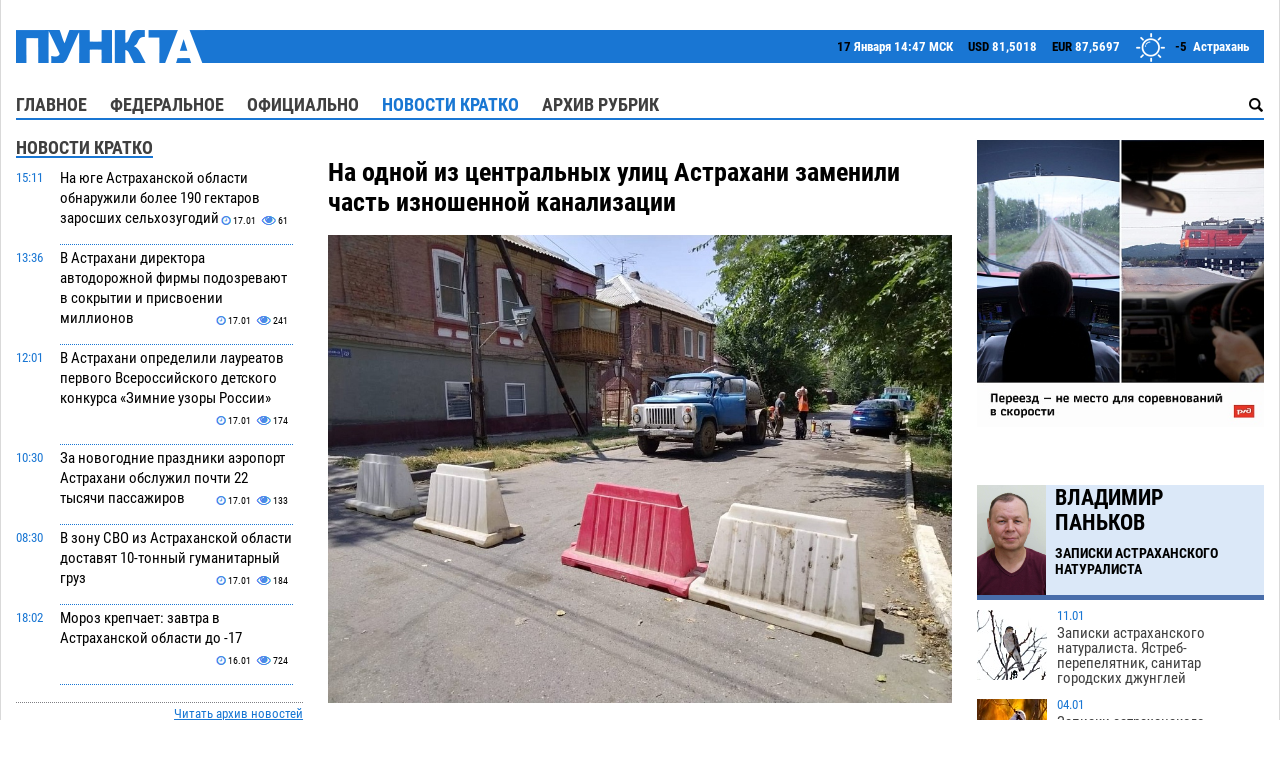

--- FILE ---
content_type: text/html; charset=UTF-8
request_url: https://punkt-a.info/news/novosti-kratko/na-odnoy-iz-tsentralnykh-ulits-astrakhani-zamenili-chast-iznoshennoy-kanalizatsii-
body_size: 14337
content:
<!DOCTYPE html>
<html lang="ru" style="font-size: 20px;">

<head>


	

	<meta http-equiv="Content-Type" content="text/html; charset=UTF-8" />
<meta name="robots" content="index, follow" />
<meta name="keywords" content="сегодняшний, подойти, гужвина, дорожные, диаметром, проспект, также, местные, сегодняшний, отремонтировали" />
<meta name="description" content="Вместе с ремонтом сетей идут дорожные работы.
 
 В Астрахани продолжают расходовать ин" />
<script data-skip-moving="true">(function(w, d, n) {var cl = "bx-core";var ht = d.documentElement;var htc = ht ? ht.className : undefined;if (htc === undefined || htc.indexOf(cl) !== -1){return;}var ua = n.userAgent;if (/(iPad;)|(iPhone;)/i.test(ua)){cl += " bx-ios";}else if (/Windows/i.test(ua)){cl += ' bx-win';}else if (/Macintosh/i.test(ua)){cl += " bx-mac";}else if (/Linux/i.test(ua) && !/Android/i.test(ua)){cl += " bx-linux";}else if (/Android/i.test(ua)){cl += " bx-android";}cl += (/(ipad|iphone|android|mobile|touch)/i.test(ua) ? " bx-touch" : " bx-no-touch");cl += w.devicePixelRatio && w.devicePixelRatio >= 2? " bx-retina": " bx-no-retina";if (/AppleWebKit/.test(ua)){cl += " bx-chrome";}else if (/Opera/.test(ua)){cl += " bx-opera";}else if (/Firefox/.test(ua)){cl += " bx-firefox";}ht.className = htc ? htc + " " + cl : cl;})(window, document, navigator);</script>


<link href="/bitrix/cache/css/s1/new_punkt_a/page_0adbde8103123b1711d4bda01752c771/page_0adbde8103123b1711d4bda01752c771_v1.css?17666748532973" type="text/css"  rel="stylesheet" />
<link href="/bitrix/cache/css/s1/new_punkt_a/template_caf75d0f65e91e8b1f81578c56414496/template_caf75d0f65e91e8b1f81578c56414496_v1.css?176845618551598" type="text/css"  data-template-style="true" rel="stylesheet" />







<link rel="amphtml" href="https://punkt-a.info/amp_page/?ID=70347"> 
<meta property="og:type" content="article"/>
<meta name="twitter:card" content="summary_large_image" /> 
<meta name="twitter:creator" content="@punkt_a" /> 
<meta property="fb:app_id" content="965394786910912"/>
<meta property="og:title" content="На одной из центральных улиц Астрахани заменили часть изношенной канализации "/>
<meta property="og:description" content="Вместе с ремонтом сетей идут дорожные работы.
 
 В Астрахани продолжают расходовать ин"/>
<meta property="og:url" content="https://punkt-a.info/news/novosti-kratko/na-odnoy-iz-tsentralnykh-ulits-astrakhani-zamenili-chast-iznoshennoy-kanalizatsii-"/>
<meta property="twitter:title" content="На одной из центральных улиц Астрахани заменили часть изношенной канализации "/>
<meta property="twitter:description" content="Вместе с ремонтом сетей идут дорожные работы.
 
 В Астрахани продолжают расходовать ин"/>
<meta property="og:image" content="https://punkt-a.info/upload/iblock/4a7/zp4skg3biu83tapj23wghxkwvtefm3sh.jpg"/>
<meta property="og:image:width" content="1280"/>
<meta property="og:image:height" content="960"/>
<meta property="vk:image" content="https://punkt-a.info/upload/iblock/4a7/zp4skg3biu83tapj23wghxkwvtefm3sh.jpg"/>
<meta property="twitter:image" content="https://punkt-a.info/upload/iblock/4a7/zp4skg3biu83tapj23wghxkwvtefm3sh.jpg"/>



	<meta name="viewport" content="width=device-width, initial-scale=1, maximum-scale=1">
	<title>
		На одной из центральных улиц Астрахани заменили часть изношенной канализации 	</title>
	<link rel="icon" type="image/x-icon" href="/bitrix/templates/new_punkt_a/favicon.ico" />
	<link rel="shortcut icon" href="/bitrix/templates/new_punkt_a/favicon.ico" />
	
	<!-- Yandex.RTB -->
					<!-- Yandex.RTB -->
</head>

<body>


		<div id="wrapsite">
		<!-- Wrapsite -->
						<!-- Header -->
		<header id="header">
			<div class="logo">
				<a href="/"><img src="/bitrix/templates/new_punkt_a/img/logoc.png" alt="" /></a>
				<div class="right_line">
					<div class="more_info">
						<div id="doc_time">
							<span class="day"></span>
							<span class="month"></span>
							<span class="times"></span>
						</div>

						<div class="usd_info">
							<span class="black">USD</span>
							<span class="usd"></span>
						</div>
						<div class="euro_info">
							<span class="black">EUR</span>
							<span class="eur"></span>
						</div>
						<div class="sun_info">
							<span class="temperature"></span>
							<span class="white">&nbsp;Астрахань</span>
						</div>
					</div>
				</div>
			</div>
		</header>
		<!-- /Header -->

		<div class="top_menu">

							
	<a href="/news/glavnoe"  class="item_link ">Главное</a>	
	<a href="/news/federalnoe"  class="item_link ">Федеральное</a>	
	<a href="/news/oficialno"  class="item_link ">Официально</a>	
	<a href="/news/novosti-kratko"  class="item_link selected ">Новости кратко</a>	
	<a href="/archive-news/"  class="item_link ">Архив рубрик</a>	


			

			<div class="search">
<form action="/search/">
		<input name="q" value="" class="search_suggest" placeholder="Поиск по сайту" type="text" autocomplete="off">
		<div class="search_btn"></div>
</form>
</div>
		</div>

						<div class="main_section">
			<!-- Main_section -->
			<div class="content">
				<!-- Content -->

										<div class="left_block main_left_block">
						
						<!--noindex-->
	<h5 class="line"><span>Новости кратко</span></h5>

<div class="short_news">
            <div class="item" data-lastdate="17.01.2026 15:11:28">
            <div class="date">15:11</div>
            <div class="more_info"><a href="/news/novosti-kratko/na-yuge-astrakhanskoy-oblasti-obnaruzhili-bolee-190-gektarov-zarosshikh-selkhozugodiy"><span>На юге Астраханской области обнаружили более 190 гектаров заросших сельхозугодий</span></a>

                <div class="date_info">
                    <div class="day">17.01</div>
                    <div class="view" id="view_86953">
                        <!--'start_frame_cache_view_86953'-->                        61                        <!--'end_frame_cache_view_86953'-->                    </div>
                </div>

            </div>

        </div>
                <div class="item" data-lastdate="17.01.2026 13:36:33">
            <div class="date">13:36</div>
            <div class="more_info"><a href="/news/novosti-kratko/v-astrakhani-direktora-avtodorozhnoy-firmy-podozrevayutsya-v-sokrytii-i-prisvoenii-millionov"><span>В Астрахани директора автодорожной фирмы подозревают в сокрытии и присвоении миллионов</span></a>

                <div class="date_info">
                    <div class="day">17.01</div>
                    <div class="view" id="view_86959">
                        <!--'start_frame_cache_view_86959'-->                        241                        <!--'end_frame_cache_view_86959'-->                    </div>
                </div>

            </div>

        </div>
                <div class="item" data-lastdate="17.01.2026 12:01:22">
            <div class="date">12:01</div>
            <div class="more_info"><a href="/news/novosti-kratko/v-astrakhani-opredeli-laureatov-pervogo-vserossiyskogo-detskogo-konkursa-zimnie-uzory-rossii"><span>В Астрахани определили лауреатов первого Всероссийского детского конкурса «Зимние узоры России»</span></a>

                <div class="date_info">
                    <div class="day">17.01</div>
                    <div class="view" id="view_86958">
                        <!--'start_frame_cache_view_86958'-->                        174                        <!--'end_frame_cache_view_86958'-->                    </div>
                </div>

            </div>

        </div>
                <div class="item" data-lastdate="17.01.2026 10:30:48">
            <div class="date">10:30</div>
            <div class="more_info"><a href="/news/novosti-kratko/za-novogodnie-prazdniki-aeroport-astrakhani-obsluzhil-pochti-22-tysyachi-passazhirov"><span>За новогодние праздники аэропорт Астрахани обслужил почти 22 тысячи пассажиров</span></a>

                <div class="date_info">
                    <div class="day">17.01</div>
                    <div class="view" id="view_86955">
                        <!--'start_frame_cache_view_86955'-->                        133                        <!--'end_frame_cache_view_86955'-->                    </div>
                </div>

            </div>

        </div>
                <div class="item" data-lastdate="17.01.2026 08:30:29">
            <div class="date">08:30</div>
            <div class="more_info"><a href="/news/novosti-kratko/v-zonu-svo-iz-astrakhanskoy-oblasti-dostavyat-10-tonnyy-gumanitarnyy-gruz"><span>В зону СВО из Астраханской области доставят 10-тонный  гуманитарный груз</span></a>

                <div class="date_info">
                    <div class="day">17.01</div>
                    <div class="view" id="view_86956">
                        <!--'start_frame_cache_view_86956'-->                        184                        <!--'end_frame_cache_view_86956'-->                    </div>
                </div>

            </div>

        </div>
                <div class="item" data-lastdate="16.01.2026 18:02:55">
            <div class="date">18:02</div>
            <div class="more_info"><a href="/news/novosti-kratko/moroz-krepchaet-zavtra-v-astrakhanskoy-oblasti-do-17"><span>Мороз крепчает: завтра в Астраханской области до -17</span></a>

                <div class="date_info">
                    <div class="day">16.01</div>
                    <div class="view" id="view_86950">
                        <!--'start_frame_cache_view_86950'-->                        724                        <!--'end_frame_cache_view_86950'-->                    </div>
                </div>

            </div>

        </div>
                <div class="item" data-lastdate="16.01.2026 17:20:32">
            <div class="date">17:20</div>
            <div class="more_info"><a href="/news/novosti-kratko/volgar-vzyal-forvarda-i-prismatrivaetsya-k-eshche-dvoim-a-sk-astrakhan-rasstalsya-s-chetyrmya-igroka"><span>«Волгарь» взял форварда и присматривается к еще двоим, а СК «Астрахань» расстался с четырьмя игроками </span></a>

                <div class="date_info">
                    <div class="day">16.01</div>
                    <div class="view" id="view_86951">
                        <!--'start_frame_cache_view_86951'-->                        308                        <!--'end_frame_cache_view_86951'-->                    </div>
                </div>

            </div>

        </div>
                <div class="item" data-lastdate="16.01.2026 15:40:14">
            <div class="date">15:40</div>
            <div class="more_info"><a href="/news/novosti-kratko/astrakhantsy-vruchnuyu-vytolkali-furu-zastryavshuyu-pri-podeme-na-obledenelyy-most"><span>Астраханцы вручную вытолкали фуру, застрявшую при подъеме на обледенелый мост</span></a>

                <div class="date_info">
                    <div class="day">16.01</div>
                    <div class="view" id="view_86948">
                        <!--'start_frame_cache_view_86948'-->                        548                        <!--'end_frame_cache_view_86948'-->                    </div>
                </div>

            </div>

        </div>
                <div class="item" data-lastdate="16.01.2026 14:39:05">
            <div class="date">14:39</div>
            <div class="more_info"><a href="/news/novosti-kratko/segodnya-v-astrakhani-v-chest-dnya-artista-proydet-besplatnyy-master-klass-po-akterskomu-masterstvu"><span>Сегодня в Астрахани в честь Дня артиста пройдет мастер-класс по актерскому мастерству</span></a>

                <div class="date_info">
                    <div class="day">16.01</div>
                    <div class="view" id="view_86946">
                        <!--'start_frame_cache_view_86946'-->                        243                        <!--'end_frame_cache_view_86946'-->                    </div>
                </div>

            </div>

        </div>
                <div class="item" data-lastdate="16.01.2026 13:49:12">
            <div class="date">13:49</div>
            <div class="more_info"><a href="/news/novosti-kratko/v-subbotu-zhitelnits-astrakhani-priglashayut-na-besplatnuyu-individualnuyu-konsultatsiyu-vracha"><span>В субботу жительниц  Астрахани приглашают на бесплатную индивидуальную консультацию врача</span></a>

                <div class="date_info">
                    <div class="day">16.01</div>
                    <div class="view" id="view_86945">
                        <!--'start_frame_cache_view_86945'-->                        336                        <!--'end_frame_cache_view_86945'-->                    </div>
                </div>

            </div>

        </div>
                <div class="item" data-lastdate="16.01.2026 13:08:19">
            <div class="date">13:08</div>
            <div class="more_info"><a href="/news/novosti-kratko/vesnoy-pod-astrakhanyu-nachnut-kapremont-v-shkole-imeni-geroya-rossii-"><span>Весной под Астраханью начнут капремонт в школе имени Героя России </span></a>

                <div class="date_info">
                    <div class="day">16.01</div>
                    <div class="view" id="view_86944">
                        <!--'start_frame_cache_view_86944'-->                        353                        <!--'end_frame_cache_view_86944'-->                    </div>
                </div>

            </div>

        </div>
                <div class="item" data-lastdate="16.01.2026 12:33:26">
            <div class="date">12:33</div>
            <div class="more_info"><a href="/news/novosti-kratko/za-noch-snega-na-ulitsakh-astrakhani-ubavilos-na-450-kubometrov"><span>За ночь снега на улицах Астрахани убавилось на 450 кубометров</span></a>

                <div class="date_info">
                    <div class="day">16.01</div>
                    <div class="view" id="view_86943">
                        <!--'start_frame_cache_view_86943'-->                        290                        <!--'end_frame_cache_view_86943'-->                    </div>
                </div>

            </div>

        </div>
                <div class="item" data-lastdate="16.01.2026 12:12:51">
            <div class="date">12:12</div>
            <div class="more_info"><a href="/news/novosti-kratko/dorozhnye-politseyskie-vyzvolyali-mashiny-iz-snezhnykh-lovushek-na-astrakhanskikh-trassakh"><span>Дорожные полицейские вызволяли машины из снежных ловушек на астраханских трассах</span></a>

                <div class="date_info">
                    <div class="day">16.01</div>
                    <div class="view" id="view_86940">
                        <!--'start_frame_cache_view_86940'-->                        475                        <!--'end_frame_cache_view_86940'-->                    </div>
                </div>

            </div>

        </div>
                <div class="item" data-lastdate="16.01.2026 11:11:09">
            <div class="date">11:11</div>
            <div class="more_info"><a href="/news/novosti-kratko/v-astrakhani-nachalnika-otdela-sudostroitelnogo-predpriyatiya-zaderzhali-za-poluchenie-vzyatok-v-1-m"><span>В Астрахани начальника отдела судостроительного предприятия задержали за получение взяток в 1 млн рублей</span></a>

                <div class="date_info">
                    <div class="day">16.01</div>
                    <div class="view" id="view_86939">
                        <!--'start_frame_cache_view_86939'-->                        512                        <!--'end_frame_cache_view_86939'-->                    </div>
                </div>

            </div>

        </div>
                <div class="item" data-lastdate="16.01.2026 10:45:32">
            <div class="date">10:45</div>
            <div class="more_info"><a href="/news/novosti-kratko/za-novogodnie-kanikuly-v-astrakhani-sinebasy-perevezli-pochti-tri-chetverti-milliona-chelovek"><span>За новогодние каникулы в Астрахани синебасы перевезли почти три четверти миллиона человек</span></a>

                <div class="date_info">
                    <div class="day">16.01</div>
                    <div class="view" id="view_86938">
                        <!--'start_frame_cache_view_86938'-->                        280                        <!--'end_frame_cache_view_86938'-->                    </div>
                </div>

            </div>

        </div>
                <div class="item" data-lastdate="16.01.2026 10:08:00">
            <div class="date">10:08</div>
            <div class="more_info"><a href="/news/novosti-kratko/v-astrakhani-oshtrafovali-zhenshchinu-za-vykrik-na-kontserte-natsistskogo-lozunga"><span>В Астрахани оштрафовали женщину за выкрик на концерте нацистского лозунга</span></a>

                <div class="date_info">
                    <div class="day">16.01</div>
                    <div class="view" id="view_86936">
                        <!--'start_frame_cache_view_86936'-->                        944                        <!--'end_frame_cache_view_86936'-->                    </div>
                </div>

            </div>

        </div>
            <a href="javascript:;" class="add_short_news link">Загрузить еще</a>
</div>


	<div class="dotted_line"></div>
	<a class="archive_link" href="/news/novosti-kratko">Читать архив новостей</a>
	<div class="margin_bottom"></div>
	<!-- Yandex.RTB R-A-202850-7 -->
		<div id="yandex_rtb_R-A-202850-7"></div>
			<!-- Yandex.RTB R-A-202850-7 -->
	
		
	
	
	<div class="clear"></div>
	

	<div class="sidebar">
	<br>
	<!-- Composite Start --> <div id="M415217ScriptRootC1104367"> </div>  <!-- Composite End -->
	<br>
	</div>





	<div class="sidebar">
		
		
	</div>


	<div class="sidebar">
		
		
	</div>


	

	<div class="sidebar">		
			
		

		<div class="in_big_family__block">
		<div class="in_big_family__avatar"></div>
		<div class="in_big_family__info">
			<h2>Вероника Иошко</h2>
			<h3>В большой семье</h3>
		</div>
	</div>
	<div class="interview_block">
					

			<div class="item">
				<a href="/news/glavnoe/v-bolshoy-seme-astrakhan-vstrechaet-dary-volkhvov" class="img"><img src="/upload/resize_cache/iblock/9d9/70_70_2/1mkwtcls7lkk6tdqtr9px4be9xr7p84u.jpg"  alt="В большой семье. Астрахань встречает Дары волхвов"></a>
				<div class="more_info">
					<div class="date">07.01</div>
					<a href="/news/glavnoe/v-bolshoy-seme-astrakhan-vstrechaet-dary-volkhvov"><span>В большой семье. Астрахань встречает Дары волхвов</span></a>
				</div>


			</div>
					

			<div class="item">
				<a href="/news/glavnoe/v-bolshoy-seme-kto-poet-v-tserkovnom-khore" class="img"><img src="/upload/resize_cache/iblock/a17/70_70_2/tlaok4sm0jzb4k1k6q7vphukwfvrtsca.jpg"  alt="В большой семье. Кто поет в церковном хоре"></a>
				<div class="more_info">
					<div class="date">14.10</div>
					<a href="/news/glavnoe/v-bolshoy-seme-kto-poet-v-tserkovnom-khore"><span>В большой семье. Кто поет в церковном хоре</span></a>
				</div>


			</div>
					

			<div class="item">
				<a href="/news/glavnoe/v-bolshoy-seme-8-tonnyy-kupol-uvenchal-stroyashchiysya-khram-v-astrakhani" class="img"><img src="/upload/resize_cache/iblock/df4/70_70_2/wykj3jlqnlq83w70veyqzkw3zn6yb68z.jpg"  alt="В большой семье. 8-тонный купол увенчал строящийся храм в Астрахани"></a>
				<div class="more_info">
					<div class="date">25.07</div>
					<a href="/news/glavnoe/v-bolshoy-seme-8-tonnyy-kupol-uvenchal-stroyashchiysya-khram-v-astrakhani"><span>В большой семье. 8-тонный купол увенчал строящийся храм в Астрахани</span></a>
				</div>


			</div>
			</div>


	<a class="archive_link" href="/in_big_family/">Архив</a>
	</div>


	<div class="soc_block">
		<h5 class="line"><span>Социальные сети</span></h5>


		<ul class="social-icons-5">
			<li><a href="https://vk.com/punkt_a" target="_blank"><i class="fa fa-vk"></i></a></li>
			<li><a href="https://ok.ru/profile/564570635178" target="_blank"><i class="fa fa-odnoklassniki"></i></a></li>
									<li><a href="https://t.me/real_punkta" target="_blank"><i class="fa fa-telegram"></i></a></li>
					</ul>
	</div>




	


	
	<!--/noindex-->
												
						</div>


						<div class="center_block main_center_block  exclusive_slider_block ">

							

						

<div id="movie_video"></div> 
<!-- Single -->
<div class="column-two-third single detail-news-page" itemscope itemtype="http://schema.org/Article">

	<h1 class='main-title' itemprop="headline">На одной из центральных улиц Астрахани заменили часть изношенной канализации </h1>
	<span itemprop="author" style="display: none;">ПУНКТ-А</span>
	<span itemprop="mainEntityOfPage" style="display: none;">https://punkt-a.info/news/novosti-kratko/na-odnoy-iz-tsentralnykh-ulits-astrakhani-zamenili-chast-iznoshennoy-kanalizatsii-</span>

	<div itemprop="publisher" style="display: none;" itemscope itemtype="https://schema.org/Organization">
		<meta itemprop="name" content="ПУНКТ-А">
		<meta itemprop="telephone" content="+7-908-616-0293">
		<meta itemprop="address" content="414040, г. Астрахань, ул. Чайковского, д. 6">
		<span itemprop="logo" itemscope itemtype="https://schema.org/ImageObject">
			<img class="itemprops" itemprop="url image" width="189" height="33" src="https://punkt-a.info/bitrix/templates/new_punkt_a/img/logoc.png" alt="Пункт-А" />
			<meta itemprop="width" content="189">
			<meta itemprop="height" content="33">
		</span>
	</div>


	
			
		<div class="img-detail" style="width:100%">
			<figure>
				<img class="detail_picture" itemprop="image" src="/upload/resize_cache/iblock/ade/1000_800_1/12midmpmgro4vo97u7o2ysnp931dpblu.jpg" width="1000" height="750" alt="На одной из центральных улиц Астрахани заменили часть изношенной канализации " title="На одной из центральных улиц Астрахани заменили часть изношенной канализации " />
			</figure>
		</div>
	
		<div style="display: none;"  datetime="2023-07-23T10:33:22+04:00" itemprop="datePublished">2023-07-23T10:33:22+04:00</div>
	<div class="meta" datetime="2023-07-23 10:33:22">23-07-2023 \\ Просмотров (<span id="show_count">566</span>)</div>
	<div style="display: none;" itemprop="dateModified" datetime="2023-07-23 10:33:22">23-07-2023</div>
	<div class="clear"></div>
    <br style="clear:both; display:block; widht:100%">
			<div class="text" style="font-size: 17px" itemprop="description">
    	<div class="img-detail" style="display:none">
			<figure>
				<img class="detail_picture" itemprop="image" src="/upload/iblock/ade/12midmpmgro4vo97u7o2ysnp931dpblu.jpg" width="1000" height="750" alt="На одной из центральных улиц Астрахани заменили часть изношенной канализации " title="На одной из центральных улиц Астрахани заменили часть изношенной канализации " />
			</figure>
		</div>
			<b>Вместе с ремонтом сетей идут дорожные работы.</b><br>
 <br>
 В Астрахани продолжают расходовать инфраструктурный кредит. Некоторые местные жители заметили, что в городе идёт масштабная реконструкция канализации. На сегодняшний день 23 изношенных объекта ремонтируются бригадами «Астраводоканала». Одним из наиболее проблемных участков стала улица Бабушкина. Коммунальные работники бестраншейным методом прокладки отремонтировали там 12,5 метров трубы диаметром 315 мм.&nbsp;<br>
 <br>
 В список центральных улиц для ремонта также попали Ахшарумова, проспект Гужвина, Шаумяна, Куйбышева, Михаила Аладьина, Фиолетова, Марфинская, Ногина.<br>
 <br>
 На этот раз астраханские власти решили подойти к ремонту канализации комплексно: вместе с сетями они параллельно восстанавливают дорожное покрытие.&nbsp;<br>
 <br>
 Капитальный ремонт за счёт средств инфраструктурного кредита проводится и на дюкерных переходах через водоемы – всего в городе насчитывается 26 таких объектов.<br>
 <br>		</div>
		<br /><br />
	
<!-- 


-->



<div id="share">
<div class="ya-share2" data-services="vkontakte,odnoklassniki,moimir,gplus,lj,telegram" data-counter=""></div>
</div>

		
	<div class="clear"></div>
	
	<div class="relatednews">
		<ntvk id="v8wju0AqDA"></ntvk>
	</div>




	<div class="clear"></div>
		<br><br>
	<div>
		<h5 class="line"><span>Новости СМИ2</span></h5>
		<div id="unit_88228"><a href="http://smi2.ru/">Новости smi2.ru</a></div>
			</div>


	<!--div class="relatednews">

		<div id="grf_punkt-ainfo"></div>
	</div-->








<!-- Yandex.RTB R-A-202850-1 -->
	<div id="yandex_rtb_R-A-202850-1"></div>
		<br><br>








	    	



	</div>
<!-- /Single -->


					
                    </div> 
                    
                    
                                        
                    
                    
                    
                    
                    
					<div class="right_block">
                        <!--noindex-->
												
													<div class="banner">
    	<div class="one_b">
		<a href="https://www.rzd.ru/"  target="_blank" rel="nofollow"><img src="/upload/resize_cache/iblock/f28/420_630_1/2e1rcwsdup9nhrlfa251o2f7xns5f83l.jpg"  alt="РЖД"  title=""></a>
	</div>
</div>


                        

						                        
						
						

												<!-- Yandex.RTB R-A-202850-6 -->
							<div id="yandex_rtb_R-A-202850-6"></div>
													<!-- Yandex.RTB R-A-202850-6 -->
						<div class="sidebar">
						<!-- Composite Start --> <div id="M415217ScriptRootC1104370"> </div>  <!-- Composite End -->

						<br>
						</div>



						
						
						<div class="sidebar">		
													
							

		<div class="naturelist__block">
		<div class="naturelist__avatar"></div>
		<div class="naturelist__info">
			<h2>Владимир Паньков</h2>
			<h3>Записки астраханского натуралиста</h3>
		</div>
	</div>
	<div class="interview_block">
					

			<div class="item">
				<a href="/news/glavnoe/zapiski-astrakhanskogo-naturalista-yastreb-perepelyatnik-sanitar-gorodskikh-dzhungley" class="img"><img src="/upload/resize_cache/iblock/941/70_70_2/j31282fhcgm8jsn5q8rntsybo1hu0rq2.jpg" alt="Записки астраханского натуралиста. Ястреб-перепелятник, санитар городских джунглей"></a>
				<div class="more_info">
					<div class="date">11.01</div>
					<a href="/news/glavnoe/zapiski-astrakhanskogo-naturalista-yastreb-perepelyatnik-sanitar-gorodskikh-dzhungley"><span >Записки астраханского натуралиста. Ястреб-перепелятник, санитар городских джунглей</span></a>
				</div>


			</div>
					

			<div class="item">
				<a href="/news/glavnoe/zapiski-astrakhanskogo-naturalista-moi-luchshie-snimki-2025-goda" class="img"><img src="/upload/resize_cache/iblock/d6a/70_70_2/sc6dfwp9sy982r6nuq45wvy4i9eyoyyp.jpg" alt="Записки астраханского натуралиста. Мои лучшие снимки 2025 года"></a>
				<div class="more_info">
					<div class="date">04.01</div>
					<a href="/news/glavnoe/zapiski-astrakhanskogo-naturalista-moi-luchshie-snimki-2025-goda"><span >Записки астраханского натуралиста. Мои лучшие снимки 2025 года</span></a>
				</div>


			</div>
					

			<div class="item">
				<a href="/news/glavnoe/zapiski-astrakhanskogo-naturalista-luchshie-vypuski-ukhodyashchego-goda" class="img"><img src="/upload/resize_cache/iblock/f60/70_70_2/8u62c0zushtsjpuqgpa9k1830vhghxwf.jpg" alt="Записки астраханского натуралиста. Лучшие выпуски уходящего года"></a>
				<div class="more_info">
					<div class="date">28.12</div>
					<a href="/news/glavnoe/zapiski-astrakhanskogo-naturalista-luchshie-vypuski-ukhodyashchego-goda"><span >Записки астраханского натуралиста. Лучшие выпуски уходящего года</span></a>
				</div>


			</div>
			</div>


	<a class="archive_link" href="/naturalist/">Архив</a>
						</div>
						
						                        
												
						<div class="sidebar">	
                                                
						
<h5 class="line"><span>Интервью</span></h5>
<div class="interview_block">
	
	
	<div class="item">
		<a href="/news/glavnoe/i-o-direktora-kaspiyskogo-morskogo-nauchno-issledovatelskogo-tsentra-o-yubilee-instituta-ego-zadacha" class="img"><img src="/upload/resize_cache/iblock/d78/70_70_2/knwzz1esdecqkzs0revxlle4ntyvax5q.jpg"  alt="И.о. директора Каспийского морского научно-исследовательского центра – о юбилее института, его задачах и падении уровня Каспия"></a>
		<div class="more_info">
			<div class="date">15.09</div>		
			<a href="/news/glavnoe/i-o-direktora-kaspiyskogo-morskogo-nauchno-issledovatelskogo-tsentra-o-yubilee-instituta-ego-zadacha"><span >И.о. директора Каспийского морского научно-исследовательского центра – о юбилее института, его задачах и падении уровня Каспия</span></a>
		</div>



	</div>
	
	
	<div class="item">
		<a href="/news/glavnoe/v-bolshoy-seme-mezhetnicheskiy-brak-poisk-tretey-kultury" class="img"><img src="/upload/resize_cache/iblock/328/70_70_2/3yuzj65egp9eacjepakcui571tgu3hgv.jpg"  alt="В большой семье. Межэтнический брак: поиск «третьей» культуры"></a>
		<div class="more_info">
			<div class="date">30.05</div>		
			<a href="/news/glavnoe/v-bolshoy-seme-mezhetnicheskiy-brak-poisk-tretey-kultury"><span >В большой семье. Межэтнический брак: поиск «третьей» культуры</span></a>
		</div>



	</div>
	
	
	<div class="item">
		<a href="/news/glavnoe/yuriy-savenkov-glavnoe-sokhranit-estestvennuyu-sredu" class="img"><img src="/upload/resize_cache/iblock/5c3/70_70_2/frtph6v6lvivqwpcyrlb4innhvsdu6b9.jpg"  alt="Юрий Савенков:  Главное – сохранить естественную среду"></a>
		<div class="more_info">
			<div class="date">17.04</div>		
			<a href="/news/glavnoe/yuriy-savenkov-glavnoe-sokhranit-estestvennuyu-sredu"><span >Юрий Савенков:  Главное – сохранить естественную среду</span></a>
		</div>



	</div>
</div>


<a class="archive_link" href="/interview/">Архив</a>
						</div>
						
												
						<div class="sidebar">
                        
                        
                        
						<h5 class="line"><span>Постоянные авторы</span></h5>
<div class="authors_block">
	
	
	<div class="item">
		<a href="/news/glavnoe/chem-zhili-iz-2026-go-v-1926-y-astrakhanskaya-guberniya-100-let-nazad"><span >Чем жили. Из 2026-го - в 1926-й: Астраханская губерния 100 лет назад</span></a>
		<div class="date">13.01</div>		
		Наступил 2026 год - и это, как говорится, медицинский факт. И мы сегодня решили, что это вполне достойный повод углубить нашу рубрику «Чем жили». Напр...


	</div>
	
	
	<div class="item">
		<a href="/news/glavnoe/khroniki-astrakhanskoy-zhizni-god-2025"><span >Хроники астраханской жизни. Год 2025</span></a>
		<div class="date">12.01</div>		
		Ушел в историю год 2025-й, Год Зеленой Деревянной Змеи. Змея сия, помнится, символизировала рост и обновление. И с этим у нас вроде бы был порядок. Ро...


	</div>
	
	
	<div class="item">
		<a href="/news/glavnoe/kak-vstrechali-astrakhantsy-loshadinye-goda"><span >Как встречали астраханцы «лошадиные» года</span></a>
		<div class="date">12.01</div>		
		Каждый наступающий год предваряется воспоминаниями о его предшественниках по Восточному гороскопу. Сегодня вспоминаем годы Лошади.


	</div>
</div>


<a class="archive_link" href="/authors/">Архив</a>
						</div>

												
						<div class="sidebar">
                                                
												</div>
						
												
						
                        
                        <div class="calendar">
                            <div class="cal_title">
                                <div class="arrow"><img src="/bitrix/templates/new_punkt_a/img/calendar_left_arrow.png" alt=""></div>
                                <div class="text"></div>
                                <div class="arrow"><img src="/bitrix/templates/new_punkt_a/img/calendar_right_arrow.png" alt=""></div>
                            </div>
                            <table id="calendar2">
                              <thead>
                                <tr><td>Пн</td><td>Вт</td><td>Ср</td><td>Чт</td><td>Пт</td><td>Сб</td><td>Вс</td>
                              <tbody>
                            </table>
                        </div>


						<!--/noindex-->

					</div>
				
				</div> <!-- /Content -->
			</div> <!-- /Main_section -->
			
					
						
					
						
			<div class="bottom_line"></div>
			
			<div class="bottom_section"> 
				<div class="content"> 				
					<div class="left_block">
					<div class="title">Навигация</div>
					
					
<div class="bottom_menu">
	
		<a href="/news/glavnoe" class="item_link">Главное</a>
	
		<a href="/news/federalnoe" class="item_link">Федеральное</a>
	
		<a href="/news/oficialno" class="item_link">Официально</a>
	
		<a href="/news/novosti-kratko" class="item_link">Новости кратко</a>
	
		<a href="/archive-news/" class="item_link">Архив рубрик</a>
</div>
					
					
					</div>
					<div class="center_block">
					<div class="title">Важно!</div>
					Использование материалов, размещенных на информационно-новостном ресурсе «ПУНКТ-А», допускается ТОЛЬКО С РАЗМЕЩЕНИЕМ АКТИВНОЙ ГИПЕРСЫЛКИ. Перед чтением материалов сайта "ПУНКТ-А" проконсультируйтесь с юристом и врачом, по возможности ознакомьтесь с инструкцией по применению всех упомянутых товаров и услуг; имеются противопоказания. Комментарии читателей сайта размещаются без предварительного редактирования. Редакция оставляет за собой право удалить их с сайта или отредактировать, если указанные сообщения содержат ненормативную лексику, оскорбления, призывы к насилию, являются злоупотреблением свободой массовой информации или нарушением иных требований закона. Материалы с плашками "Новости компаний", "Промо", "Партнерский материал", "Политические новости", "Пресс - релиз" публикуются на правах рекламы.					
					</div> 
					<div class="right_block">
						<div class="title">Инфо</div>
						<p>
	 СМИ СЕТЕВОЕ ИЗДАНИЕ ИНФОРМАЦИОННО-НОВОСТНОЙ РЕСУРС "ПУНКТ-А" (свидетельство Роскомнадзора ЭЛ № ФС 77 – 67475 от 18.10.2016 г.)<br>
	 Учредитель - главный редактор Варначкин А. А.<br>
	Телефон редакции. +7-908-616-0293.<br>
	 E-mail редакции: <a href="mailto:punkt-a@mail.ru">punkt20102010@gmail.com</a>
</p>					</div>
				
				</div> 
			</div> 
			
			<div class="js_metrics">		

				
                <a href="http://thebeagle.ru" class="bgllog" target="_blank"><img src="/bitrix/templates/new_punkt_a/img/bgllog.png" alt="Бигль"></a>
				
			</div>
			
		</div> <!-- /Wrapsite -->
		
		<div class="footer">
            <div class="content">
                <a href="/" class="footer_logo"><img src="/bitrix/templates/new_punkt_a/img/logoc.png"  alt=""></a>
                <span>
					Сopyright 2010-2025. Все права защищены					</span>
                <div class="plus18"><img src="/bitrix/templates/new_punkt_a/img/log18.png"  alt=""></div>
            </div>
		</div>
        
        
 					<link href="/bitrix/templates/new_punkt_a/css/jquery.bxslider.css" rel="stylesheet">
	<link rel="stylesheet" href="/bitrix/templates/new_punkt_a/css/font-awesome-4.7.0/css/font-awesome.css" />
		
	<!-- Google Tag Manager -->
		<!-- End Google Tag Manager -->

		

	<!-- Google Tag Manager (noscript) -->
	<noscript><iframe src="https://www.googletagmanager.com/ns.html?id=GTM-5JMLLHP"
	height="0" width="0" style="display:none;visibility:hidden"></iframe></noscript>
	<!-- End Google Tag Manager (noscript) -->

	<script>if(!window.BX)window.BX={};if(!window.BX.message)window.BX.message=function(mess){if(typeof mess==='object'){for(let i in mess) {BX.message[i]=mess[i];} return true;}};</script>
<script>(window.BX||top.BX).message({"JS_CORE_LOADING":"Загрузка...","JS_CORE_NO_DATA":"- Нет данных -","JS_CORE_WINDOW_CLOSE":"Закрыть","JS_CORE_WINDOW_EXPAND":"Развернуть","JS_CORE_WINDOW_NARROW":"Свернуть в окно","JS_CORE_WINDOW_SAVE":"Сохранить","JS_CORE_WINDOW_CANCEL":"Отменить","JS_CORE_WINDOW_CONTINUE":"Продолжить","JS_CORE_H":"ч","JS_CORE_M":"м","JS_CORE_S":"с","JSADM_AI_HIDE_EXTRA":"Скрыть лишние","JSADM_AI_ALL_NOTIF":"Показать все","JSADM_AUTH_REQ":"Требуется авторизация!","JS_CORE_WINDOW_AUTH":"Войти","JS_CORE_IMAGE_FULL":"Полный размер"});</script><script src="/bitrix/js/main/core/core.min.js?1742345931225353"></script><script>BX.Runtime.registerExtension({"name":"main.core","namespace":"BX","loaded":true});</script>
<script>BX.setJSList(["\/bitrix\/js\/main\/core\/core_ajax.js","\/bitrix\/js\/main\/core\/core_promise.js","\/bitrix\/js\/main\/polyfill\/promise\/js\/promise.js","\/bitrix\/js\/main\/loadext\/loadext.js","\/bitrix\/js\/main\/loadext\/extension.js","\/bitrix\/js\/main\/polyfill\/promise\/js\/promise.js","\/bitrix\/js\/main\/polyfill\/find\/js\/find.js","\/bitrix\/js\/main\/polyfill\/includes\/js\/includes.js","\/bitrix\/js\/main\/polyfill\/matches\/js\/matches.js","\/bitrix\/js\/ui\/polyfill\/closest\/js\/closest.js","\/bitrix\/js\/main\/polyfill\/fill\/main.polyfill.fill.js","\/bitrix\/js\/main\/polyfill\/find\/js\/find.js","\/bitrix\/js\/main\/polyfill\/matches\/js\/matches.js","\/bitrix\/js\/main\/polyfill\/core\/dist\/polyfill.bundle.js","\/bitrix\/js\/main\/core\/core.js","\/bitrix\/js\/main\/polyfill\/intersectionobserver\/js\/intersectionobserver.js","\/bitrix\/js\/main\/lazyload\/dist\/lazyload.bundle.js","\/bitrix\/js\/main\/polyfill\/core\/dist\/polyfill.bundle.js","\/bitrix\/js\/main\/parambag\/dist\/parambag.bundle.js"]);
</script>
<script>(window.BX||top.BX).message({"LANGUAGE_ID":"ru","FORMAT_DATE":"DD.MM.YYYY","FORMAT_DATETIME":"DD.MM.YYYY HH:MI:SS","COOKIE_PREFIX":"BITRIX_SM","SERVER_TZ_OFFSET":"14400","UTF_MODE":"Y","SITE_ID":"s1","SITE_DIR":"\/","USER_ID":"","SERVER_TIME":1768650426,"USER_TZ_OFFSET":0,"USER_TZ_AUTO":"Y","bitrix_sessid":"c061b65e06e15a60ca4e2251c7ab465e"});</script><script>BX.setJSList(["\/bitrix\/templates\/new_punkt_a\/components\/bitrix\/main.share\/.default\/script.js"]);</script>
<script>BX.setCSSList(["\/bitrix\/templates\/new_punkt_a\/components\/bitrix\/news\/new_template\/bitrix\/news.detail\/.default\/style.css","\/bitrix\/templates\/new_punkt_a\/components\/bitrix\/main.share\/.default\/style.css","\/bitrix\/templates\/new_punkt_a\/components\/bitrix\/menu\/header_menu\/style.css","\/bitrix\/templates\/new_punkt_a\/components\/bitrix\/news.list\/polk\/style.css","\/bitrix\/templates\/new_punkt_a\/components\/bitrix\/news.list\/astrakhan\/style.css","\/bitrix\/templates\/new_punkt_a\/components\/bitrix\/news.list\/in_big_family\/style.css","\/bitrix\/templates\/new_punkt_a\/components\/bitrix\/news.list\/banners\/style.css","\/bitrix\/templates\/new_punkt_a\/components\/bitrix\/news.detail\/banner\/style.css","\/bitrix\/templates\/new_punkt_a\/components\/bitrix\/news.list\/naturalist\/style.css","\/bitrix\/templates\/new_punkt_a\/components\/bitrix\/news.list\/interview\/style.css","\/bitrix\/templates\/new_punkt_a\/components\/bitrix\/news.list\/authors\/style.css","\/bitrix\/templates\/new_punkt_a\/components\/bitrix\/news.list\/letters\/style.css","\/bitrix\/templates\/new_punkt_a\/components\/bitrix\/menu\/footer_menu\/style.css","\/bitrix\/templates\/new_punkt_a\/template_styles.css"]);</script>
<script  src="/bitrix/cache/js/s1/new_punkt_a/page_73d9f5fb6a2d990966a9499dada73b0b/page_73d9f5fb6a2d990966a9499dada73b0b_v1.js?1766674853999"></script>

<script>window.yaContextCb=window.yaContextCb||[]</script>
<script src="https://yandex.ru/ads/system/context.js" async></script>
<script>window.yaContextCb.push(()=>{
		  Ya.Context.AdvManager.render({
		    renderTo: 'yandex_rtb_R-A-202850-7',
		    blockId: 'R-A-202850-7'
		  })
		})</script>
<script src="https://jsc.mgid.com/p/u/punkt-a.info.1104367.js" async></script><script src="https://vak345.com/s.js?v=665b294fb9bbb8f5a7acf91e9d8b90bd" async defer></script>





<script src="//yastatic.net/es5-shims/0.0.2/es5-shims.min.js"></script>
<script src="//yastatic.net/share2/share.js"></script>
<script>
			(function() {
				var sc = document.createElement('script');
				sc.type = 'text/javascript';
				sc.async = true;
				sc.src = '//smi2.ru/data/js/88228.js';
				sc.charset = 'utf-8';
				var s = document.getElementsByTagName('script')[0];
				s.parentNode.insertBefore(sc, s);
			}());
		</script>

<script>
		(function(w, d, n, s, t) {
			w[n] = w[n] || [];
			w[n].push(function() {
				Ya.Context.AdvManager.render({
					blockId: "R-A-202850-1",
					renderTo: "yandex_rtb_R-A-202850-1",
					async: true
				});
			});
			t = d.getElementsByTagName("script")[0];
			s = d.createElement("script");
			s.type = "text/javascript";
			s.src = "//an.yandex.ru/system/context.js";
			s.async = true;
			t.parentNode.insertBefore(s, t);
		})(this, this.document, "yandexContextAsyncCallbacks");
	</script>
<script>

//$(document).ready(function(){
$(window).load(function(){
    $("#show_count").text(566);
    console.log(566);
});

</script>


<script>window.yaContextCb.push(()=>{
							  Ya.Context.AdvManager.render({
							    renderTo: 'yandex_rtb_R-A-202850-6',
							    blockId: 'R-A-202850-6'
							  })
							})</script>
<script src="https://jsc.mgid.com/p/u/punkt-a.info.1104370.js" async></script><script src="https://ajax.googleapis.com/ajax/libs/jquery/3.1.1/jquery.min.js"></script>

<script src="/bitrix/templates/new_punkt_a/js/jquery.bxslider.js" async defer></script>
<script src="/bitrix/templates/new_punkt_a/js/main.js" async defer></script>
<script>$(window).scroll(function() {if( typeof firstScroll === 'undefined') {(function(w,d,s,l,i){w[l]=w[l]||[];w[l].push({'gtm.start':
	new Date().getTime(),event:'gtm.js'});var f=d.getElementsByTagName(s)[0],
	j=d.createElement(s),dl=l!='dataLayer'?'&l='+l:'';j.async=true;j.src=
	'https://www.googletagmanager.com/gtm.js?id='+i+dl;f.parentNode.insertBefore(j,f);
	})(window,document,'script','dataLayer','GTM-5JMLLHP');firstScroll = 1}});</script>
<script src="https://code.giraff.io/data/widget-punkt-ainfo.js"  async defer></script>
</body>
</html>

--- FILE ---
content_type: text/html; charset=UTF-8
request_url: https://punkt-a.info/ajax/weather.php
body_size: -82
content:
-5

--- FILE ---
content_type: text/css
request_url: https://punkt-a.info/bitrix/cache/css/s1/new_punkt_a/template_caf75d0f65e91e8b1f81578c56414496/template_caf75d0f65e91e8b1f81578c56414496_v1.css?176845618551598
body_size: 10232
content:


/* Start:/bitrix/templates/new_punkt_a/components/bitrix/menu/header_menu/style.min.css?1552288883490*/
ul.left-menu{list-style:none;margin:0;padding:0;margin-bottom:8px;position:relative}ul.left-menu li{padding:10px 16px;background:#f5f5f5 url(/bitrix/templates/new_punkt_a/components/bitrix/menu/header_menu/images/left_menu_bg.gif) top repeat-x}ul.left-menu li a{font-size:100%;color:#bc262c;font-weight:bold;text-decoration:none}ul.left-menu li a:visited{color:#bc262c}ul.left-menu li a:hover{color:#bc262c}ul.left-menu li a.selected:link,ul.left-menu li a.selected:visited,ul.left-menu li a.selected:active,ul.left-menu li a.selected:hover{color:#fc8d3d}
/* End */


/* Start:/bitrix/templates/new_punkt_a/components/bitrix/news.list/polk/style.css?1552288882150*/
div.news-list
{
	word-wrap: break-word;
}
div.news-list img.preview_picture
{
	float:left;
	margin:0 4px 6px 0;
}
.news-date-time {
	color:#486DAA;
}

/* End */


/* Start:/bitrix/templates/new_punkt_a/components/bitrix/news.list/astrakhan/style.css?1552288882150*/
div.news-list
{
	word-wrap: break-word;
}
div.news-list img.preview_picture
{
	float:left;
	margin:0 4px 6px 0;
}
.news-date-time {
	color:#486DAA;
}

/* End */


/* Start:/bitrix/templates/new_punkt_a/components/bitrix/news.list/in_big_family/style.css?16255579126336*/
div.news-list {
    word-wrap: break-word;
}
div.news-list img.preview_picture {
    float: left;
    margin: 0 4px 6px 0;
}
.news-date-time {
    color: #486daa;
}

.in_big_family__block {
    display: flex;
    margin: 10px 0;
    border-bottom: 5px solid #486daa;
}

.in_big_family__avatar,
.in_big_family__info {
    display: flex;
    flex-direction: column;
    align-self: center;
}

.in_big_family__avatar {
    background-image: url("/bitrix/templates/new_punkt_a/img/photo__in_big_family1.jpg");
    background-repeat: no-repeat;
    background-size: cover;
    background-position-x: 50%;
    width: 70px;
    height: 70px;
    padding-top: 6px;
    padding-right: 8px;
    padding-bottom: 7px;
    padding-left: 8px;
}

.in_big_family__info {
    width: 100%;
    background-color: rgb(219, 232, 248);
    padding-left: 10px;
    padding-top: 7px;
    padding-right: 9px;
    padding-bottom: 7px;
    padding-left: 9px;
}

.in_big_family__info h2 {
    margin: 0px;
    font-size: 22px;
    text-transform: uppercase;
}

.in_big_family__info h3 {
    margin: 0;
    padding: 10px 0;
    font-size: 18px;
    text-transform: uppercase;
}

.in_big_family__block-border {
    margin-top: 0px;
    border: 3px solid #486daa;
}

/* Extra small devices (portrait phones, less than 576px) */
@media (max-width: 575.98px) {
    .in_big_family__block {
        padding-top: 6px;
        padding-right: 0px;
        padding-bottom: 0px;
        padding-left: 0px;
    }
    .in_big_family__avatar {
        padding: 0;
        height: 80px;
        width: 95px;
    }

    .in_big_family__info {
        padding-top: 0px;
        padding-bottom: 0px;
        height: 80px;
    }

    .in_big_family__info h2 {
        font-size: 20px;
    }

    .in_big_family__block h3 {
        font-size: 14px;
    }
}

@media (max-width: 575.98px) and (orientation: landscape) {
    .in_big_family__block {
        padding-top: 6px;
        padding-right: 0px;
        padding-bottom: 0px;
        padding-left: 0px;
    }
    .in_big_family__avatar {
        padding: 0;
        height: 100px;
        width: 120px;
    }

    .in_big_family__info {
        padding-top: 0px;
        padding-bottom: 0px;
        height: 100px;
    }

    .in_big_family__info h2 {
        font-size: 20px;
    }

    .in_big_family__block h3 {
        font-size: 14px;
    }
}

/* Small devices (landscape phones, 576px and up) */
@media (min-width: 576px) and (max-width: 767.98px) {
    .in_big_family__block {
        padding-top: 6px;
        padding-right: 0px;
        padding-bottom: 0px;
        padding-left: 0px;
    }
    .in_big_family__avatar {
        padding: 8px 7px 7px 7px;
    }

    .in_big_family__info {
        padding-top: 0px;
        padding-bottom: 0px;
    }

    .in_big_family__info h2 {
        font-size: 22px;
    }

    .in_big_family__block h3 {
        font-size: 16px;
    }
}

/* Medium devices (tablets, 768px and up) */
@media (min-width: 768px) and (max-width: 991.98px) {
    .in_big_family__block {
        padding-top: 6px;
        padding-right: 0px;
        padding-bottom: 0px;
        padding-left: 0px;
        height: 110px;
    }
    .in_big_family__avatar {
        padding: 0;
        width: 100%;
        height: 100%;
    }

    .in_big_family__info {
        padding-top: 0px;
		padding-bottom: 0px;
        height: 100%;
    }

    .in_big_family__info h2 {
        font-size: 18px;
    }

    .in_big_family__block h3 {
        font-size: 14px;
    }
}

@media (min-width: 768px) and (max-width: 991.98px) and (orientation: landscape) {
    .in_big_family__block {
        height: 110px;
    }

    .in_big_family__avatar,
    .in_big_family__info {
        width: 100px;
        height: 100%;
    }

    .in_big_family__avatar {
        padding: 0;
    }

    .in_big_family__info h2 {
        font-size: 18px;
    }
    .in_big_family__info h3 {
        font-size: 14px;
    }
}

/* Large devices (desktops, 992px and up) */
@media (min-width: 992px) and (max-width: 1199.98px) {
    .in_big_family__block {
		height: 120px;
	}

	.in_big_family__avatar
	{
		width: 100%;
		height: 100%;
		padding-top: 0;
		padding-bottom: 0;
	}
	
	.in_big_family__info {
		width: 100%;
		height: 100%;
		padding-top: 0;
		padding-bottom: 0;
	}

	.in_big_family__info h2 {
        font-size: 22px;
    }

    .in_big_family__block h3 {
        font-size: 14px;
    }
}

@media (min-width: 992px) and (max-width: 1199.98px) and (orientation: landscape)
{
	.in_big_family__block {
		height: 120px;
	}

	.in_big_family__avatar,
	.in_big_family__info {
		width: 100%;
		height: 100%;
		padding-top: 0;
		padding-bottom: 0;
	}

	.in_big_family__info h2 {
        font-size: 22px;
    }

    .in_big_family__block h3 {
        font-size: 14px;
    }
}

@media (min-width: 1200px) and (max-width: 1280px)
{
	.in_big_family__block {
		height: 110px;
	}

	.in_big_family__avatar {
		width: 77px;
		height: 100%;
		padding-top: 0;
		padding-bottom: 0;
	}
	.in_big_family__info {
		width: 100%;
		height: 100%;
		padding-top: 0;
		padding-bottom: 0;
	}

	.in_big_family__info h2 {
        font-size: 22px;
    }

    .in_big_family__block h3 {
        font-size: 14px;
    }
}

@media (min-width: 1281px) and (max-width: 1365.99px) {
	.in_big_family__block {
		height: 80px;
	}
	.in_big_family__info h2 {
		font-size: 22px;
		margin-top: 6px;
    }

    .in_big_family__block h3 {
        font-size: 16px;
    }
}

@media (min-width: 1366px) and (max-width: 1439.99px) {
	.in_big_family__block {
		height: 90px;
	}
	.in_big_family__avatar {
		width: 77px;
		height: 100%;
		padding-top: 0;
		padding-bottom: 0;
	}
	.in_big_family__info {
		width: 100%;
		height: 100%;
		padding-top: 0;
		padding-bottom: 0;
	}
	.in_big_family__info h2 {
		font-size: 22px;
		margin-top: 6px;
    }

    .in_big_family__block h3 {
        font-size: 16px;
    }
}

/* Extra large devices (large desktops, 1440px and up) */
@media (min-width: 1440px) {
    .in_big_family__block {
		height: 90px;
	}

	.in_big_family__avatar
	{
		width: 73px;
		height: 100%;
		padding-top: 0;
		padding-bottom: 0;
	}
	.in_big_family__info {
		width: 100%;
		height: 100%;
		padding-top: 0;
		padding-bottom: 0;
	}

	.in_big_family__info h2 {
        font-size: 22px;
        margin-top: 10px;
    }

    .in_big_family__block h3 {
        font-size: 18px;
    }
}
/* End */


/* Start:/bitrix/templates/new_punkt_a/components/bitrix/news.list/banners/style.css?1552288882150*/
div.news-list
{
	word-wrap: break-word;
}
div.news-list img.preview_picture
{
	float:left;
	margin:0 4px 6px 0;
}
.news-date-time {
	color:#486DAA;
}

/* End */


/* Start:/bitrix/templates/new_punkt_a/components/bitrix/news.detail/banner/style.css?1552288882155*/
div.news-detail
{
	word-wrap: break-word;
}
div.news-detail img.detail_picture
{
	float:left;
	margin:0 8px 6px 1px;
}
.news-date-time
{
	color:#486DAA;
}

/* End */


/* Start:/bitrix/templates/new_punkt_a/components/bitrix/news.list/naturalist/style.css?16255618556148*/
div.news-list {
    word-wrap: break-word;
}
div.news-list img.preview_picture {
    float: left;
    margin: 0 4px 6px 0;
}
.news-date-time {
    color: #486daa;
}

.naturelist__block {
    display: flex;
    margin: 10px 0;
    border-bottom: 5px solid #486daa;
}

.naturelist__avatar,
.naturelist__info {
    display: flex;
    flex-direction: column;
    align-self: center;
}

.naturelist__avatar {
    background-image: url("/bitrix/templates/new_punkt_a/img/photo__note-nature1.jpg");
    background-repeat: no-repeat;
    background-size: cover;
    background-position-x: 50%;
    width: 70px;
    height: 70px;
    padding-top: 6px;
    padding-right: 8px;
    padding-bottom: 7px;
    padding-left: 8px;
}

.naturelist__info {
    width: 100%;
    background-color: rgb(219, 232, 248);
    padding-left: 10px;
    padding-top: 7px;
    padding-right: 9px;
    padding-bottom: 7px;
    padding-left: 9px;
}

.naturelist__info h2 {
    margin: 0px;
    font-size: 22px;
    text-transform: uppercase;
}

.naturelist__info h3 {
    margin: 0;
    padding: 10px 0;
    font-size: 18px;
    text-transform: uppercase;
}

.naturelist__block-border {
    margin-top: 0px;
    border: 3px solid #486daa;
}

/* Extra small devices (portrait phones, less than 576px) */
@media (max-width: 575.98px) {
    .naturelist__block {
        padding-top: 6px;
        padding-right: 0px;
        padding-bottom: 0px;
        padding-left: 0px;
    }
    .naturelist__avatar {
        padding: 0;
        height: 80px;
        width: 95px;
    }

    .naturelist__info {
        padding-top: 0px;
        padding-bottom: 0px;
        height: 80px;
    }

    .naturelist__info h2 {
        font-size: 20px;
    }

    .naturelist__block h3 {
        font-size: 14px;
    }
}

@media (max-width: 575.98px) and (orientation: landscape) {
    .naturelist__block {
        padding-top: 6px;
        padding-right: 0px;
        padding-bottom: 0px;
        padding-left: 0px;
    }
    .naturelist__avatar {
        padding: 0;
        height: 100px;
        width: 120px;
    }

    .naturelist__info {
        padding-top: 0px;
        padding-bottom: 0px;
        height: 100px;
    }

    .naturelist__info h2 {
        font-size: 20px;
    }

    .naturelist__block h3 {
        font-size: 14px;
    }
}

/* Small devices (landscape phones, 576px and up) */
@media (min-width: 576px) and (max-width: 767.98px) {
    .naturelist__block {
        padding-top: 6px;
        padding-right: 0px;
        padding-bottom: 0px;
        padding-left: 0px;
    }
    .naturelist__avatar {
        padding: 8px 7px 7px 7px;
    }

    .naturelist__info {
        padding-top: 0px;
        padding-bottom: 0px;
    }

    .naturelist__info h2 {
        font-size: 22px;
    }

    .naturelist__block h3 {
        font-size: 16px;
    }
}

/* Medium devices (tablets, 768px and up) */
@media (min-width: 768px) and (max-width: 991.98px) {
    .naturelist__block {
        padding-top: 6px;
        padding-right: 0px;
        padding-bottom: 0px;
        padding-left: 0px;
        height: 110px;
    }
    .naturelist__avatar {
        padding: 0;
        width: 100%;
        height: 100%;
    }

    .naturelist__info {
        padding-top: 0px;
		padding-bottom: 0px;
        height: 100%;
    }

    .naturelist__info h2 {
        font-size: 18px;
    }

    .naturelist__block h3 {
        font-size: 14px;
    }
}

@media (min-width: 768px) and (max-width: 991.98px) and (orientation: landscape) {
    .naturelist__block {
        height: 110px;
    }

    .naturelist__avatar,
    .naturelist__info {
        width: 100px;
        height: 100%;
    }

    .naturelist__avatar {
        padding: 0;
    }

    .naturelist__info h2 {
        font-size: 18px;
    }
    .naturelist__info h3 {
        font-size: 14px;
    }
}

/* Large devices (desktops, 992px and up) */
@media (min-width: 992px) and (max-width: 1199.98px) {
    .naturelist__block {
		height: 120px;
	}

	.naturelist__avatar
	{
		width: 100%;
		height: 100%;
		padding-top: 0;
		padding-bottom: 0;
	}
	
	.naturelist__info {
		width: 100%;
		height: 100%;
		padding-top: 0;
		padding-bottom: 0;
	}

	.naturelist__info h2 {
        font-size: 22px;
    }

    .naturelist__block h3 {
        font-size: 14px;
    }
}

@media (min-width: 992px) and (max-width: 1199.98px) and (orientation: landscape)
{
	.naturelist__block {
		height: 120px;
	}

	.naturelist__avatar,
	.naturelist__info {
		width: 100%;
		height: 100%;
		padding-top: 0;
		padding-bottom: 0;
	}

	.naturelist__info h2 {
        font-size: 22px;
    }

    .naturelist__block h3 {
        font-size: 14px;
    }
}

@media (min-width: 1200px) and (max-width: 1280px)
{
	.naturelist__block {
		height: 110px;
	}

	.naturelist__avatar {
		width: 77px;
		height: 100%;
		padding-top: 0;
		padding-bottom: 0;
	}
	.naturelist__info {
		width: 100%;
		height: 100%;
		padding-top: 0;
		padding-bottom: 0;
	}

	.naturelist__info h2 {
        font-size: 22px;
    }

    .naturelist__block h3 {
        font-size: 14px;
    }
}

@media (min-width: 1281px) and (max-width: 1365.99px) {
	.naturelist__block {
		height: 80px;
	}
	.naturelist__info h2 {
		font-size: 22px;
		margin-top: 6px;
    }

    .naturelist__block h3 {
        font-size: 16px;
    }
}

@media (min-width: 1366px) and (max-width: 1439.99px) {
	.naturelist__block {
		height: 90px;
	}
	.naturelist__avatar {
		width: 77px;
		height: 100%;
		padding-top: 0;
		padding-bottom: 0;
	}
	.naturelist__info {
		width: 100%;
		height: 100%;
		padding-top: 0;
		padding-bottom: 0;
	}
	.naturelist__info h2 {
		font-size: 22px;
		margin-top: 6px;
    }

    .naturelist__block h3 {
        font-size: 16px;
    }
}

/* Extra large devices (large desktops, 1440px and up) */
@media (min-width: 1440px) {
    .naturelist__block {
		height: 90px;
	}

	.naturelist__avatar
	{
		width: 73px;
		height: 100%;
		padding-top: 0;
		padding-bottom: 0;
	}
	.naturelist__info {
		width: 100%;
		height: 100%;
		padding-top: 0;
		padding-bottom: 0;
	}

	.naturelist__info h2 {
        font-size: 22px;
        margin-top: 10px;
    }

    .naturelist__block h3 {
        font-size: 18px;
    }
}
/* End */


/* Start:/bitrix/templates/new_punkt_a/components/bitrix/news.list/interview/style.css?1552288882150*/
div.news-list
{
	word-wrap: break-word;
}
div.news-list img.preview_picture
{
	float:left;
	margin:0 4px 6px 0;
}
.news-date-time {
	color:#486DAA;
}

/* End */


/* Start:/bitrix/templates/new_punkt_a/components/bitrix/news.list/authors/style.css?1552288883150*/
div.news-list
{
	word-wrap: break-word;
}
div.news-list img.preview_picture
{
	float:left;
	margin:0 4px 6px 0;
}
.news-date-time {
	color:#486DAA;
}

/* End */


/* Start:/bitrix/templates/new_punkt_a/components/bitrix/news.list/letters/style.css?1552288882150*/
div.news-list
{
	word-wrap: break-word;
}
div.news-list img.preview_picture
{
	float:left;
	margin:0 4px 6px 0;
}
.news-date-time {
	color:#486DAA;
}

/* End */


/* Start:/bitrix/templates/new_punkt_a/components/bitrix/menu/footer_menu/style.min.css?1552288883490*/
ul.left-menu{list-style:none;margin:0;padding:0;margin-bottom:8px;position:relative}ul.left-menu li{padding:10px 16px;background:#f5f5f5 url(/bitrix/templates/new_punkt_a/components/bitrix/menu/footer_menu/images/left_menu_bg.gif) top repeat-x}ul.left-menu li a{font-size:100%;color:#bc262c;font-weight:bold;text-decoration:none}ul.left-menu li a:visited{color:#bc262c}ul.left-menu li a:hover{color:#bc262c}ul.left-menu li a.selected:link,ul.left-menu li a.selected:visited,ul.left-menu li a.selected:active,ul.left-menu li a.selected:hover{color:#fc8d3d}
/* End */


/* Start:/bitrix/templates/new_punkt_a/template_styles.css?163637169834049*/
@font-face {
	font-family: "RobotoCondensed";
	src: url("/bitrix/templates/new_punkt_a/fonts/roboto-condensed-regular.ttf");
	font-style: normal;
	font-weight: 800;
}

@font-face {
	font-family: "RobotoCondensedBold";
	src: url("/bitrix/templates/new_punkt_a/fonts/roboto-bold-condensed.ttf");
	font-style: normal;
	font-weight: 800;
}

@font-face {
  font-family: 'Roboto Regular';
  font-style: normal;
  font-weight: 400;
  src: url("/bitrix/templates/new_punkt_a/fonts/roboto-regular.ttf");
}

@font-face {
  font-family: 'Roboto Condensed';
  font-style: normal;
  font-weight: 400;
  src: local('Roboto Condensed'), local('RobotoCondensed-Regular'), url(//fonts.gstatic.com/s/robotocondensed/v13/Zd2E9abXLFGSr9G3YK2MsBlK56C0jDUcaMq2nBMyj2w.ttf) format('truetype');
}
@font-face {
  font-family: 'Roboto Condensed';
  font-style: normal;
  font-weight: 700;
  src: local('Roboto Condensed Bold'), local('RobotoCondensed-Bold'), url(//fonts.gstatic.com/s/robotocondensed/v13/b9QBgL0iMZfDSpmcXcE8nIMGPh8WWbI7EgnO6KVsZnk.ttf) format('truetype');
}


html, body {margin: 0px; padding: 0px; width: 100%; height: 100%;}
body {color: #000; font-size: 0.65rem; background-color: #ffffff; font-family: "Roboto Condensed", sans-serif; font-weight: normal;}
b{font-family: "Roboto Condensed", sans-serif; font-weight: bold;}
h5.line{font-family: "Roboto Condensed", sans-serif; font-weight: bold; margin: 10px 0; position: relative; padding-bottom: 2px; text-align: left; font-size: 0.9rem; margin-top: 0; line-height: 0.8rem; color: #3f3f3f; text-transform: uppercase; display: inline-block;}
h5.line:after{content: ""; display: block; position: absolute; left: 0; bottom: 0; width: 100%; height: 2px; background: #1976d3;}
#wrapsite {min-height: 100%; height: auto; width: 100%; padding: 0 15px; margin: 0px auto; overflow: hidden; position: relative; box-sizing: border-box; border-left: 1px solid #d9d9d9; border-right: 1px solid #d9d9d9;}
.clear {clear: both;}

figure{
	margin: 0;
	padding: 0;
}

#header{margin: 1.5rem 0;}
#header .logo{width: 100%; overflow: hidden; height: 33px; position: relative;}
#header .logo img{height: 100%; height: 33px; width: 189px;}
#header .logo a{width: 189px; float: left;}
#header .logo .right_line{display: block; height: 33px; float: left; background: #1976d3; width: calc(100% - 189px); } 
#header .logo .more_info{display: block; position: absolute; top: 0; right: 0;}
#header .logo .more_info #doc_time, #header .logo .more_info .usd_info, #header .logo .more_info .euro_info, #header .logo .more_info .sun_info{display: block; font-family: "Roboto Condensed", sans-serif; font-weight: bold; color: #000; font-size: 0.65rem; float: left; margin-right: 15px;  height: 34px;  line-height: 34px;}
#header .logo .more_info .month, #header .logo .more_info .times, #header .logo .more_info .usd, #header .logo .more_info .eur, #header .logo .more_info .white{color: #fff; font-family: "Roboto Condensed", sans-serif;}
#header .logo .more_info .sun_info{position: relative; padding-left: 40px;}
#header .logo .more_info .sun_info:before{content: ""; width: 31px; height: 100%; position: absolute; top: 0; left: 0; background: url(/bitrix/templates/new_punkt_a/./img/sun.png) no-repeat; background-position: center center; background-size: contain;}

.top_banner{width: 100%; margin-top: 1.5rem; text-align: center;}
.top_banner_mobile{width: 100%; margin-top: 1.5rem; text-align: center; display: none;}
.top_banner img{max-width: 100%;}
.top_banner_mobile img{max-width: 100%;}

.content .sidebar{margin-bottom: 25px;}
.content .sidebar #MarketGidComposite628133 .mgbox{margin: 0; padding: 0;}

.top_menu{width: 100%; display: inline-block; position: relative; padding-bottom: 3px;}
.top_menu:after{content: ""; display: block; position: absolute; left: 0; bottom: 0; width: 100%; height: 2px; background: #1976d3;}

.top_menu .item_link{text-decoration: none; padding-right: 1rem; font-size: 0.9rem; line-height: 1.2rem; color: #3f3f3f; text-transform: uppercase; font-weight: bold; font-family: "Roboto Condensed", sans-serif; font-weight: bold;}
.top_menu .item_link:hover, .top_menu .item_link.selected{color: #1977d3;}
.top_menu .mobile_menu{ width: 100%;}
.top_menu .mobile_menu .device-menu{width: 100%; border: 1px solid rgba(63, 63, 63, 0.2); background: none; padding: 5px; margin-bottom: 10px; box-sizing: border-box; outline: none; font-size: 1rem;}
.top_menu .search{float: right; width: 200px;  height: 1.2rem;}
.top_menu .search .search_suggest{display: none; width: calc(100% - 40px); margin-right: 5px; padding: 0 5px; border: none; background: rgba(63, 63, 63, 0.2); outline: none; height: 1.2rem; font-size: 0.8rem; float: left;}
.top_menu .search .search_btn{background: url(/bitrix/templates/new_punkt_a/img/search.png) no-repeat center; cursor: pointer;  border: none;  margin: 0;  height: 1.2rem; width: 16px;  float: right;}
.top_menu .search .search_btn:hover{opacity: 0.7;}


.main_section .content{width: 100%; display: inline-block; margin: 1rem 0;}

.exclusive_slider .slide{position: relative; max-width: 920px; display: inline-block;}
.exclusive_slider .slide .more_info{display: block; position: absolute; width: calc(100% - 90px); padding: 0.2rem 45px; background: rgba(0, 0, 0, 0.3); left: 0; bottom: 27px;}
.exclusive_slider .slide .more_info a{font-size: 0.8rem; line-height: 1rem; font-family: "Roboto Regular", sans-serif; text-decoration: none; color: #fff; text-transform: uppercase;}
.exclusive_slider .slide .more_info a:hover{text-decoration: underline;}

.exclusive_slider a.slide .more_info{font-size: 0.8rem; line-height: 1rem; font-family: "Roboto Regular", sans-serif; text-decoration: none; color: #fff; text-transform: uppercase;}
.exclusive_slider a.slide:hover .more_info{text-decoration: underline;}


.interview_block{width: 100%; display: inline-block;}
.interview_block .item{width: 100%; display: inline-block; position: relative; margin-bottom: 10px; }
.interview_block .item .img{width: 70px; margin-right: 10px; float: left; display: block;}
.interview_block .item .more_info{display: block;  width: calc(100% - 80px); float: left; }
.interview_block .item .more_info .date{color: #1976d3; font-size: 0.65rem; margin-bottom: 5px;  line-height: 0.55rem;}
.interview_block .item .more_info a{font-size: 0.75rem; line-height: 0.75rem; text-decoration: none; color: #3f3f3f;}
.interview_block .item .more_info a:hover{text-decoration: underline;}

.authors_block{width: 100%; display: inline-block;}
.authors_block .item{width: 100%; font-size: 0.55rem; color: #3f3f3f; display: inline-block; position: relative; margin-bottom: 10px; border-bottom: 1px dotted #7f7f83; padding-bottom: 10px;}
.authors_block .item .date{color: #1976d3; font-size: 0.55rem; position: absolute; top: 0; right: 0; line-height: 0.7rem;}
.authors_block .item a{font-size: 0.65rem; display: block; line-height: 0.8rem; width: calc(100% - 1.5rem); text-transform: uppercase; text-decoration: none; color: #3f3f3f; font-family: "Roboto Condensed", sans-serif; font-weight: bold;}
.authors_block .item a:hover{text-decoration: underline;}

.letters_block{width: 100%; display: inline-block;}
.letters_block .item{width: 100%; font-size: 0.55rem; color: #3f3f3f; display: inline-block; position: relative; margin-bottom: 10px; border-bottom: 1px dotted #7f7f83; padding-bottom: 10px;}
.letters_block .item .date{color: #1976d3; font-size: 0.55rem; position: absolute; top: 0; right: 0; line-height: 0.7rem;}
.letters_block .item a{font-size: 0.65rem; display: block; line-height: 0.8rem; width: calc(100% - 1.5rem); text-transform: uppercase; text-decoration: none; color: #3f3f3f; font-family: "Roboto Condensed", sans-serif; font-weight: bold;}
.letters_block .item a:hover{text-decoration: underline;}



.last_news .slide{width: calc(50% - 5px); margin: 10px 10px 20px 0; position: relative; float: left;}
.last_news .slide:last-child{margin-right: 0;}
.last_news .slide img{max-width: 100%; max-height: 100%;}
.last_news .slide .more_info{display: inline-block; position: absolute; width: calc(100% - 20px); padding: 0.2rem 10px;  background: rgba(0, 0, 0, 0.3); left: 0; bottom: 0.2rem;}
.last_news .slide .more_info a{font-size: 0.65rem; line-height: 1rem; font-family: "Roboto Regular", sans-serif; text-decoration: none; color: #fff; text-transform: uppercase;}
.last_news .slide .more_info a:hover{text-decoration: underline;}

.last_news a.slide .more_info{font-size: 0.65rem; line-height: 1rem; font-family: "Roboto Regular", sans-serif; text-decoration: none; color: #fff; text-transform: uppercase;}
.last_news a.slide:hover .more_info{text-decoration: underline;}

.short_news{display: inline-block; width: calc(100% - 10px); padding-right: 10px; padding-bottom: 20px; height: 500px; overflow: auto;}
.short_news .item{display: inline-block; width: 100%; }
.short_news .item .date{color: #1976d3; width: 2.2rem; display: block; float: left; font-size: 0.65rem; line-height: 1rem; }
.short_news .item .more_info{width: calc(100% - 2.2rem); display: block; float: left; border-bottom: 1px dotted #1976d3; padding-bottom: 10px;}
.short_news .item:last-child .more_info{border: none;}
.short_news .item .more_info a{font-size: 0.75rem; line-height: 1rem; text-decoration: none; color: #000; }
.short_news .item .more_info a:hover{text-decoration: underline;}
.short_news .add_short_news{font-size: 0.65rem; line-height: 1rem; color: #1977d3; margin: 10px 0; float: right; }


.content .big_main_news {border-bottom: 1px dotted #7f7f83; padding-bottom: 15px; margin-bottom: 15px;}
.content .big_main_news .bx-wrapper{margin-bottom: 0;}
.news_image{margin: 0 25px;}
.main_news_block{display: inline-block; width: 100%; margin: 10px 0;}
.main_news_block .item{display: block; width: calc(50% - 5px); margin-bottom: 10px; float: left; margin-right: 5px; position: relative;}
.main_news_block .item.right_item{margin-bottom: calc(0.5rem + 20px);}
.main_news_block .item.right_item{margin-right: 0; margin-left: 5px;}
.main_news_block .item .img{width: 100%; vertical-align: middle;  display: table-cell;}
.main_news_block .item .img img{max-width: 100%;}
.main_news_block .item .more_info{margin-top: 10px;}
.main_news_block .item .more_info a{font-size: 0.75rem; line-height: 0.8rem; display: block; width: 100%; text-decoration: none; color: #000; font-family: "Roboto Regular", sans-serif; font-weight: bold;}
.main_news_block .item .more_info a:hover{color: #1977d3;}
.main_news_block .item.left_item .date_info{display: inline-block; padding: 8px 0; float: right; }
.main_news_block .item.right_item .date_info{display: inline-block; padding: 3px; right: 0; top: 0; position: absolute; background: #e4e5e7;}
.main_news_block .item .date_info .day{display: inline-block; padding-left: 12px; padding-right: 5px; float: left; position: relative; font-size: 0.5rem; line-height: 0.5rem;}
.main_news_block .item .date_info .day:before{content: ""; display: block; position: absolute; left: 0; top: calc(0.25rem - 5px); width: 10px; height: 9px; background: url(/bitrix/templates/new_punkt_a/./img/day.png) no-repeat;}
.main_news_block .item .date_info .view{display: inline-block; padding-left: 17px; padding-right: 5px; float: left; position: relative; font-size: 0.5rem; line-height: 0.5rem;}
.main_news_block .item .date_info .view:before{content: ""; display: block; position: absolute; left: 0; top: calc(0.25rem - 5px); width: 15px; height: 9px; background: url(/bitrix/templates/new_punkt_a/./img/view.png) no-repeat;}
.main_news_block .item .date_info .comment{display: inline-block; padding-left: 17px; float: left; position: relative; font-size: 0.5rem; line-height: 0.5rem;}
.main_news_block .item .date_info .comment:before{content: ""; display: block; position: absolute; left: 0; top: calc(0.25rem - 5px); width: 15px; height: 11px; background: url(/bitrix/templates/new_punkt_a/./img/comment.png) no-repeat;}
.main_news_block .top_banner{margin: 0 0 10px 0; display: inline-block; float: left; width: 100%; text-align: center;}
.main_news_block .top_banner_mobile{margin: 0 0 10px 0; display: inline-block; float: left; width: 100%; text-align: center; display: none;}

.dotted_line{display: inline-block; width: 100%; border-bottom: 1px dotted #7f7f83;}
.margin_bottom{width: 100%; margin-bottom: 35px;}
.archive_link{float: right; font-size: 0.65rem; color: #1977d3;}
.archive_link:hover{text-decoration: none;}

.content .banner{ margin-bottom: 15px; width: 100%;}
.content .banner img{max-width: 100%; height: auto;}
.voiting{margin-bottom: 25px; padding-bottom: 10px; }
.voiting h2{font-family: "Roboto Condensed", sans-serif; margin: 0; padding: 0 0 10px 0; position: relative; font-size: 0.8rem; line-height: 0.8rem; color: #3f3f3f; display: inline-block;}
.voiting img{max-width: 100%; height: auto; margin-bottom: 10px;}
.voiting .vote-item-header{}
.center_block .vote-answer-table{width: 80%;}
.content #share{margin: 25px 0;}
.content #yandex_rtb_R-A-202850-1, .content  .yap-R-A-202850-1, .content .yap-R-A-202850-1 .yap-layout_block_fixed{width: 100%!important; display: inline-block;}
.content #container_88193 .list-container-item{width: calc(25% - 12px); margin-right: 16px;}
.content #container_88228 .list-container-item{width: calc(25% - 12px); margin-right: 16px;}
.content #container_88228 .header_88228{display: none;}
.voiting input[type="submit"]{outline: none; border: none; max-width: 420px; display: block; cursor: pointer; margin: 10px 0px; font-size: 0.65rem; text-transform: uppercase; line-height: 1.5rem; color: #fff; width: calc(100% - 20px); background: #1976d3;}
.voiting input:hover[type="submit"]{background: #1976d3;}
.voiting .counter_span{font-size: 0.65rem;  padding-left: 10px;}
.voiting .archive_link{font-size: 0.65rem;  padding-right: 10px;}
ol.vote-answers-list li{font-size: 0.7rem;}

#hypercomments_mix1 .hc__mix{border: none; box-shadow: none; -webkit-box-shadow: none;}
#hypercomments_mix1 .hc__mix__title{display: none;}
#hypercomments_mix1 .hc__nick{color: #1977d3;}
#hypercomments_mix1	.hc__mix__txt{color: #524949;}
#hypercomments_mix1 .hc__mix__wrap	.hc__mix__message{padding: 10px 15px; border: none;}
#hypercomments_mix1 .hc__mix__wrap	.hc__mix__message:nth-child(2n){background: #f2fafd;}

.content .center_block .hc__right{padding: 0;}
.content .center_block .hc__message{padding: 10px 15px;}
.content .center_block .hc__form{padding-left: 10px; margin-bottom: 0;}
.content .center_block .hc__message:nth-child(2n){background: #f2fafd;}
.content .center_block .hc__avatar{padding-left: 15px;}


.content .left_block{width: 23%; float: left; display: block;}
.content .center_block{width: 50%; margin: 0 2%; float: left; display: block; position: relative;} 
.center_block img{max-width: 100%;}
.hcc.hc__ht{right: 0!important;}
.content .right_block{width: 23%; float: left; display: block;}

.bottom_line{width: 100%; height: 2px; background: #1976d3; margin: 30px 0 10px 0;}
.bottom_section .title{font-size: 0.8rem; line-height: 1rem; color: #1976d3; margin-bottom: 7px; font-family: "Roboto Condensed", sans-serif; font-weight: bold; text-transform: uppercase;}
.bottom_section .center_block{width: calc(50% - 16px); font-size: 0.65rem; margin: 0 1%; padding: 0 7px; border-right: 1px dotted #7f7f83; border-left: 1px dotted #7f7f83; padding-bottom: 20px;}

.bottom_section .bottom_menu{width: 100%; display: inline-block;}
.bottom_section .bottom_menu .item_link{font-size: 0.8rem; text-decoration: none; display: block; line-height: 1.5rem; color: #5c5c5c; text-transform: uppercase;}
.bottom_section .bottom_menu .item_link:hover{color: #1977d3;}

.js_metrics{width: 100%; margin: 20px 0; display: inline-block;}

.footer{width: 100%; text-align: center; line-height: 33px; margin-bottom: 10px; font-size: 0.65rem; color: #fff; background: #1976d3; background-position: center center;}
.footer .content{width: calc(100% - 88px); margin: 0px auto; padding: 0 44px;}
.footer .footer_logo{width: 189px; background: #ffffff; height: 33px; float: left; display: block;}
.footer .plus18{width: 29px; height: 29px; padding: 2px 0; float: right; display: block;}
.js_metrics .bgllog{float: right;}
.voiting .vote-answer-item input, .voiting .vote-answer-item label{cursor: pointer;}


.content .mm-body{width: 100%;}
.content .ZzRwXzE4NjAzXzE1MDkzNjEyMDA_photo_18603{margin-right: 8px!important;}
.content .ZzRwXzE4NjAzXzE1MDkzNjEyMDA_main_18603{margin-left: 0!important;}

.short_news .item .date_info {
    display: inline-block;
    padding: 8px 0;
    float: right;
}

.short_news .item .date_info .day{
    display: inline-block;
    padding-left: 12px;
    padding-right: 5px;
    float: left;
    position: relative;
    font-size: 0.5rem;
    line-height: 0.5rem;
}

.short_news .item .date_info .day:before {
    content: "";
    display: block;
    position: absolute;
    left: 0;
    top: calc(0.25rem - 5px);
    width: 10px;
    height: 9px;
    background: url(/bitrix/templates/new_punkt_a/./img/day.png) no-repeat;
}

.short_news .item .date_info .view{
    display: inline-block;
    padding-left: 17px;
    padding-right: 5px;
    float: left;
    position: relative;
    font-size: 0.5rem;
    line-height: 0.5rem;
}

.short_news .item .date_info .view:before {
    content: "";
    display: block;
    position: absolute;
    left: 0;
    top: calc(0.25rem - 5px);
    width: 15px;
    height: 9px;
    background: url(/bitrix/templates/new_punkt_a/./img/view.png) no-repeat;
}


.relatednews{
	float:left;
	clear:both;
	width:100%;
	margin:20px 0;
}
.relatednews ul{
	list-style-type:none;
	clear:both;
	width:100%;
	margin:20px 0 0 0;
	padding:0;
}
.relatednews ul li{
	width: calc(25% - 20px);
	float:left;
	margin:0 20px 10px 0;
}
.relatednews ul li:nth-last-child(1){
	margin-right:0;
}
.relatednews ul li img{
	max-width: 100%;
}
.relatednews ul li p{
	margin:0 0 5px 0;
}
.relatednews ul li a{
	color:#3f3f3f;
	display:block;
	text-decoration: none;
	text-align: center;
	font-size: 0.7rem;
}

.title-news-a a{
	color:#3f3f3f;
	display:block;
	text-decoration: none;
	font-size: 0.75rem;
    font-family: "Roboto Regular", sans-serif
}

.news-preview-text{font-size: 0.7rem;}
.news-date-time, .column-two-third div.meta{color: #1976d3; font-size: 0.65rem; line-height: 1rem;}
.column-two-third .img-detail{float: left; margin-right: 10px; margin-bottom: 10px;}
.pagenav{text-decoration: none; font-size: 0.7rem; color: #3f3f3f;}
.pagenav a{color: #3f3f3f; text-decoration: none; font-size: 0.7rem;}

.relatednews ul li a:hover, .title-news-a a:hover, .pagenav a:hover{
	text-decoration: underline;
	
}

.relatednews ul li span{
	color:#3f3f3f;
}

table.vote-answer-table td{padding-bottom: 15px; padding-top: 3px;}


.content .ZzRwXzM0NDU1XzE1MDkwODc2MDA_photo_34455{width: 100%!important;}
.content .ZzRwXzM0NDU1XzE1MDkwODc2MDA_photo_34455 img{max-width: 100%!important; height: auto!important;}
.relatednews table td div a img{max-width: 100%!important; height: auto!important;}
.relatednews table td div{width: 100%!important;}

.search-item a{color: #1976d3; font-size: 0.9rem;}
div.search-preview{font-size: 0.7rem;}
div.search-sorting b{background: none;}
.modern-page-navigation a, .search-sorting a, .pagenav a{color: #1976d3;}

.left_block .soc_block{display: inline-block; width: 100%;  margin-bottom: 30px;}
.left_block .soc_block .icon_block{display: block; width: 100%; max-width: 400px; margin: 0 auto; margin-top: 0.5rem; }
.left_block .soc_block .icon_block .item{width: 25%; position: relative; float: left; display: block; text-align: center; cursor: pointer; height: 26px; line-height: 26px;}
.left_block .soc_block .icon_block .item_vk{background: #5E81A8;}
.left_block .soc_block .icon_block .item_fb{background: #3b5998;}
.left_block .soc_block .icon_block .item_tw{background: #3acaff;}
.left_block .soc_block .icon_block .item_ok{background: #eb722e;}
.left_block .soc_block .icon_block .item.active{height: 31px; margin-top: -5px; line-height: 31px;}
.left_block .soc_block .icon_block .item_vk:before{content: ""; display: block; position: absolute; width: 100%; height: 100%; top: 0; left: 0px; background: url(/bitrix/templates/new_punkt_a/./img/icon_vk.png) no-repeat; background-position: center center;}
.left_block .soc_block .icon_block .item_fb:before{content: ""; display: block; position: absolute; width: 100%; height: 100%; top: 0; left: 0px; background: url(/bitrix/templates/new_punkt_a/./img/icon_fb.png) no-repeat; background-position: center center;}
.left_block .soc_block .icon_block .item_tw:before{content: ""; display: block; position: absolute; width: 100%; height: 100%; top: 0; left: 0px; background: url(/bitrix/templates/new_punkt_a/./img/icon_tw.png) no-repeat; background-position: center center;}
.left_block .soc_block .icon_block .item_ok:before{content: ""; display: block; position: absolute; width: 100%; height: 100%; top: 0; left: 0px; background: url(/bitrix/templates/new_punkt_a/./img/icon_ok.png) no-repeat; background-position: center center;}
.center_block img{max-width: 100%; height: auto;}

.left_block .soc_block .icon_block .item_vk.active:after{content: ""; display: block; position: absolute; width: 400%; height: 3px; bottom: -3px; left: -100%; background: #5E81A8; z-index: 999;}
.left_block .soc_block .icon_block .item_fb.active:after{content: ""; display: block; position: absolute; width: 400%; height: 3px; bottom: -3px; left: 0px; background: #3b5998; z-index: 999;}
.left_block .soc_block .icon_block .item_tw.active:after{content: ""; display: block; position: absolute; width: 400%; height: 3px; bottom: -3px; left: -200%; background: #3acaff; z-index: 999;}
.left_block .soc_block .icon_block .item_ok.active:after{content: ""; display: block; position: absolute; width: 400%; height: 3px; bottom: -3px; left: -300%; background: #eb722e; z-index: 999;}

.left_block .soc_block .soc_content{width: 100%; display: block; max-width: 400px; margin: 0 auto; margin-bottom: 0.7rem;}
.left_block .soc_block .soc_content .item{width: 100%; display: none; text-align: center;}
.left_block .soc_block .soc_content .item.active{display: block;}
.left_block .soc_block .soc_content .item img{max-width: 100%;}


.content .vote-item-title{font-weight: bold; font-family: "Roboto Condensed", sans-serif;     font-size: 0.8rem; line-height: 0.8rem; color: #3f3f3f;}

.calendar{width: 100%;  margin-bottom: 15px; border: 1px solid #a9a9a9;}

#calendar2 {
  width: calc(100% - 60px);
  margin: 0 30px;
  font-size: 0.7rem;
  text-align: center;
  border-collapse: collapse;
  margin-bottom: 25px;
}

#calendar2 thead tr{ font-size: 0.7rem; text-transform: uppercase; color: #3f3f3f; line-height: 2.3rem; background: #f1f1f1; font-weight: bold;}

#calendar2 thead tr:last-child{ font-size: 0.7rem; text-transform: none; color: #3f3f3f; line-height: 2rem; background: none; font-weight: bold;}

.calendar .cal_title .arrow{background: #1976d3; cursor: pointer; font-size: 1rem; width: 30px; float: left; line-height: 2.3rem; height: 2.3rem; text-align: center;}
.calendar .cal_title .text{ font-size: 0.7rem; text-transform: uppercase; float: left; width: calc(100% - 60px); color: #3f3f3f; line-height: 2.3rem; height: 2.3rem; text-align: center; background: #f1f1f1; font-weight: bold;}


#calendar2 tbody{padding: 0 30px; width: calc(100% - 60px);}

#calendar2 tbody td {
  color: #7c7c7c;
  border: 1px solid #e2e2e2;
  line-height: 1.5rem;
  outline: none;
  z-index: 20;
  cursor: pointer;
  font-size: 0.65rem;
}

#calendar2 tbody td:nth-child(2n){
    background: #fafafa;
}


#calendar2 tbody td.today {
  background: #c1c1c1;
  border: 1px solid #c1c1c1;
  z-index: 999;
  outline: 1px solid #1976d3;
  color: #fff;
}

.opinions{margin-bottom: 30px;}
.opinions_block{display: inline-block; width: calc(100% + 88px); margin: 20px -44px;}
.opinions h5.line, .opinions .archive_link{margin-left: 25%; float: none;}
.opinions_block .item{width: calc(25% - 38px); padding: 15px; margin-right: 10px; float: left; background: url(/bitrix/templates/new_punkt_a/./img/opinion_back.png) no-repeat; background-size: 100% 100%; }
.opinions_block .item:last-child{margin-right: 0;}
.opinions_block .item > a{    font-size: 0.75rem;
    line-height: 0.8rem;
    display: block;
    width: 100%;
    text-decoration: none;
    color: #000;
    font-family: "Roboto Regular", sans-serif;
    font-weight: bold;
	margin-bottom: 15px;
	height: 2.4rem;
	overflow: hidden;
}
.opinions_block .item a:hover{
	color: #1977d3;
}

.opinions_block .item .more_info {
	display: inline-block; width: 100%; line-height: 0.8rem; font-size: 0.7rem; height: 4.5rem; overflow: hiffen;
}

.opinions_block .item .more_info a{
	display: block; width: 30%; margin-right: 10px; float: left;     height: 100%;
}

.opinions_block .item .more_info a img{max-width: 100%; max-height: 100%;}


.new_opinions_block{
	display: inline-block; width: 100%; margin: 0;
}

.new_opinions_block .item img{max-width: 100%;}
.new_opinions{margin: 20px 0 40px 0;      display: inline-block;}
.new_opinions_block .item{width: 100%; margin-bottom: 20px;}
.new_opinions_block .item .img{width: 30%; padding-right: 12px; margin-bottom: 15px; margin-right: 10px; position: relative; display: block; float: left; border-right: 2px solid #1976d3;}
.new_opinions_block .item .more_info p:first-child{font-weight: bold; font-size: 0.8rem; line-height: 1rem; margin: 0;}
.new_opinions_block .item .more_info p:last-child{font-size: 0.75rem; margin-top: 10px;}
.new_opinions_block .item .all_text .small_title{ font-size: 0.9rem; line-height: 0.8rem; display: block; margin: 15px 0; width: 100%; text-decoration: none;color: #000; font-family: "Roboto Regular", sans-serif; font-weight: bold;}
.new_opinions_block .item .all_text .small_title:hover{color: #1976d3;}
.new_opinions_block .item .all_text{font-size: 0.75rem; width: 100%; display: inline-block;}
.new_opinions_block .item .all_text_detail .imgbig{width: 45%; margin-right: 5%; float: left;}
.new_opinions_block .item .more_info p a{text-decoration: none; font-weight: bold; font-size: 0.8rem; line-height: 1rem; margin: 0; color: #000;}
#news_form{
	margin: 10px 0;
	width: 100%;
	
	text-align: center;
}

.message_news_form{
	margin: 10px 0 40px 0;
	width: 100%;
	font-size: 1rem;
	line-height: 1.5rem;
	font-weight: bold;
	color: #1976d3;
	
}

#news_form input[type="text"]
{
	width: calc(48% - 12px); 
	background: #fff;
	border: 1px solid #a9a9a9;
	padding: 0 5px;
	margin-right: 4%;
	display: block;
	float: left;
	margin-bottom: 15px;
	line-height: 1.5rem;
	font-size: 0.75rem;
	outline: none;
}

#news_form input[type="email"]
{
	width: calc(48% - 12px); 
	background: #fff;
	border: 1px solid #a9a9a9;
	padding: 0 5px;
	display: block;
	float: left;
	margin-bottom: 15px;
	line-height: 1.5rem;
	font-size: 0.75rem;
	outline: none;
}

#news_form textarea{
	width: calc(100% - 12px);
	padding: 0 5px;
	height: 200px;	
	border: 1px solid #a9a9a9;
	margin-bottom: 15px;
	line-height: 1.2rem;
	font-size: 0.75rem;
	outline: none;
	
}

#news_form input[type="submit"] {
	-webkit-appearance: none;
    outline: none;
    border: none;
    display: block;
    cursor: pointer;
    margin: 10px auto;
    font-size: 0.65rem;
    text-transform: uppercase;
    line-height: 1.5rem;
    color: #fff;
    background: #1976d3;
	padding: 0 50px;
}

.new_opinions_block .text{
	font-size: 17px;
}

.natimatica_video{
	
	margin: 15px 0;
}


.video_banner {
	text-align: center;
}


.video_banner video{
	    max-width: 100%;
    height: auto;
}



.30_years_later__block{
	width: 100%;
	display: inline-block;
}

.30_years_later__block img{
	max-width: 100%;
	height: auto;
}



.social-icons-5 {
    list-style: none;
    padding: 0;
    display: inline-block;
	width: 100%;

}


.social-icons-5 li{
    display: inline-block;

}

.social-icons-5 a {
    text-decoration: none;
    color: #fff;
    width: 60px;
    height: 60px;
    display: flex;
    align-items: center;
    justify-content: center;
    border-radius: 10px;
    margin-right: 10px;
	margin-bottom: 10px;
    font-size: 26px;
    background: #1976d3;
    transition: border-top-left-radius 0.1s linear 0s, border-top-right-radius 0.1s linear 0.1s, border-bottom-right-radius 0.1s linear 0.2s, border-bottom-left-radius 0.1s linear 0.3s;
    transition: transform 0.4s linear 0s, border-top-left-radius 0.1s linear 0s, border-top-right-radius 0.1s linear 0.1s, border-bottom-right-radius 0.1s linear 0.2s, border-bottom-left-radius 0.1s linear 0.3s;
    transition: transform 0.4s linear 0s, border-top-left-radius 0.1s linear 0s, border-top-right-radius 0.1s linear 0.1s, border-bottom-right-radius 0.1s linear 0.2s, border-bottom-left-radius 0.1s linear 0.3s;
}
.social-icons-5 a img {
    width: 26px;
    height: 26px;
}
.social-icons-5 a i,
.social-icons-5 a img {
    transition: transform 0.4s linear 0s;
}
.social-icons-5 a:hover {
    transform: rotate(360deg);
    border-radius: 50%;
}
.social-icons-5 a:hover i,
.social-icons-5 a:hover img {
    transform: rotate(-360deg);
}


.job_link{
	margin: 10px 0;
	color: #1976d3;
	font-size: 0.9rem;
    line-height: 1rem;
	text-decoration: underline;
}

.job_link:hover{
	text-decoration: none;
}

.left_block .lto1yvou .egljkllo,
.right_block .j0p53plo .qz5ytyq8 {
    font-size: 0.75rem!important;
    line-height: 1rem;
    text-decoration: none;
    color: #000;
    font-family: "Roboto Condensed", sans-serif;
    font-weight: normal;
}


.left_block .lto1yvou .egljkllo:hover,
.right_block .j0p53plo .qz5ytyq8:hover {
    text-decoration: underline;
}


.center_block .fka8tfsj .xb91ujc5 {

    font-family: "Roboto Condensed", sans-serif;
}

.center_block .artl23oz .n_ga106e {

    font-family: "Roboto Condensed", sans-serif;
}

.center_block .odcbk92k .vjobn_9d {

    font-family: "Roboto Condensed", sans-serif;
}


@media (min-width: 0px) and (max-width: 1450px)
{
	#wrapsite{width: 100%;}
    .footer .content{width: calc(100% - 88px); margin: 0px auto;}
    .main_news_block .item .more_info a{font-size: 0.9rem; line-height: 1rem;}
}

@media (min-width: 0px) and (max-width: 1250px)
{
	.voiting .counter_span{width: 100%; display: block;}
	.voiting .archive_link{float: none; padding-left: 10px;  padding-right: 0px;}
	.footer{ background-size: 150%;}


}

@media (min-width: 0px) and (max-width: 1024px)
{
	#header .logo img{width: auto;}
    h5.line{font-size: 1rem; line-height: 1rem;}
    .last_news .slide .more_info{max-height: 70%; overflow: hidden;}
	
	.top_banner_mobile_hide{
		display: none;
	}
	
	.top_banner_mobile{
		display: block;
	}
    

    
}

@media (min-width: 0px) and (max-width: 900px)
{
	.top_menu .item_link{display: none;}
	.top_menu .search{width: 100%; margin-bottom: 3px;}
	
	
	.bottom_section .center_block{border: none;}
	
	
    .content #container_88193 .list-container-item{width: calc(50% - 20px);}
	.content #container_88228 .list-container-item{width: calc(50% - 20px);}

    .relatednews ul li span.head-new{height: 100px; overflow: hidden; display: inline-block;}
}

@media (max-width: 767px)
{
    .vote-item-question, .banner .one_b{text-align: center;}
	.banner h5.line, .vote-item-question h5.line {text-align: left;}
    #header .logo .more_info .usd_info, #header .logo .more_info .euro_info{display: none;}	
	.footer{background-size: cover;}
    
    .content .left_block{width: 48%; margin-right: 4%; margin-top: 15px;}
	.content .center_block{width: 100%; margin: 0; padding: 0; margin-top: 15px;}
	.content .right_block{width: 48%; margin-top: 15px;}
    .content .center_block.big_main_news{width: 66%; margin: 0 2%; margin-top: 0px; padding-bottom: 15px;  margin-bottom: 15px;}
    .content .right_block.big_main_news{width: 30%; margin-top: 0px; }
    .last_news .slide{width: calc(50% - 5px); margin-right: 5px; float: left;}
	.last_news .slide:nth-child(2n){margin-right: 0; margin-left: 5px;}
    .content .center_block.big_main_news{width: 100%; margin: 0; margin-top: 0px; padding-bottom: 15px;  margin-bottom: 15px;}
    .content .right_block.big_main_news{width: 100%; margin-top: 0px; }
    .main_news_block .item:nth-child(n+21){display: none;}
	
	.opinions h5.line, .opinions .archive_link{margin-left: 0;}
	
	.opinions_block .item{width: calc(50% - 35px); margin-right: 10px; margin-bottom: 15px;}
	.opinions_block .item:nth-child(2n){margin-right: 0;}
}


@media (min-width: 0px) and (max-width: 550px)
{
	#header .logo .more_info .sun_info{display: none;}
    .js_metrics .bgllog{float:none; margin-top: 20px;     display: block;}
    .footer .footer_logo{display: none;}
    .footer .plus18{display: none;}
    
    
    
    .content .left_block{width: 100%; margin-right: 0; margin-top: 15px;}
	.content .center_block{width: 100%; margin: 0; padding: 0; margin-top: 15px;}
	.content .right_block{width: 100%; margin-top: 15px;}
    .relatednews ul li{width: calc(50% - 8px); margin-right: 8px;}
    
    .relatednews table tr{width: 50%!important;   display: block;  float: left;}
	
	.opinions_block .item{width: calc(100% - 30px); margin-right: 0; margin-bottom: 15px;}
	.opinions_block .item:nth-child(2n){margin-right: 0;}
	
	
	#news_form input[type="text"]
	{
		width: calc(100% - 12px); 
	}

	#news_form input[type="email"]
	{
		width: calc(100% - 12px); 
	}
    
}

@media (min-width: 0px) and (max-width: 440px)
{
	#header .logo .more_info{display: block; width: 100%; height: 100%; position: relative; }
    #header .logo img{max-width: 100%; height: auto;}
	#header .logo a{max-width: 100%;}
	#header .logo .right_block #doc_time .times { display: none; }
	
    .relatednews table tr{width: 48%!important;   display: block;  float: left;}
    .content #MarketGidComposite628137 .mgline, .content #MarketGidComposite628134 .mgline, .content #container_88228 .list-container-item, .content #container_88193 .list-container-item{width: 48%!important; display: block; float: left; margin-right: 2%; height: 270px; overflow: hidden;}
    .relatednews ul li{width: 48%!important; display: block; float: left; margin-right: 2%; height: 200px; overflow: hidden;}

}


@media (min-width: 0px) and (max-width: 500px)
{
	.last_news .slide{width: 100%; float: left; margin-right: 0; margin-left: 0;}
	.last_news .slide:nth-child(2n){margin-right: 0; margin-left: 0;}
	.main_news_block .item{width: 100%; float: left; margin-right: 0; margin-left: 0;}
    .main_news_block.not_gl .item:nth-child(n+3){display: none;}
    
    .content #ZzRwXzM0NDU1XzE1MDkwODc2MDA_table_34455 td{width: 50%;}
}
/* End */
/* /bitrix/templates/new_punkt_a/components/bitrix/menu/header_menu/style.min.css?1552288883490 */
/* /bitrix/templates/new_punkt_a/components/bitrix/news.list/polk/style.css?1552288882150 */
/* /bitrix/templates/new_punkt_a/components/bitrix/news.list/astrakhan/style.css?1552288882150 */
/* /bitrix/templates/new_punkt_a/components/bitrix/news.list/in_big_family/style.css?16255579126336 */
/* /bitrix/templates/new_punkt_a/components/bitrix/news.list/banners/style.css?1552288882150 */
/* /bitrix/templates/new_punkt_a/components/bitrix/news.detail/banner/style.css?1552288882155 */
/* /bitrix/templates/new_punkt_a/components/bitrix/news.list/naturalist/style.css?16255618556148 */
/* /bitrix/templates/new_punkt_a/components/bitrix/news.list/interview/style.css?1552288882150 */
/* /bitrix/templates/new_punkt_a/components/bitrix/news.list/authors/style.css?1552288883150 */
/* /bitrix/templates/new_punkt_a/components/bitrix/news.list/letters/style.css?1552288882150 */
/* /bitrix/templates/new_punkt_a/components/bitrix/menu/footer_menu/style.min.css?1552288883490 */
/* /bitrix/templates/new_punkt_a/template_styles.css?163637169834049 */


--- FILE ---
content_type: application/javascript;charset=utf-8
request_url: https://smi2.ru/data/js/88228.js
body_size: 1696
content:
function _jsload(src){var sc=document.createElement("script");sc.type="text/javascript";sc.async=true;sc.src=src;var s=document.getElementsByTagName("script")[0];s.parentNode.insertBefore(sc,s);};(function(){document.getElementById("unit_88228").innerHTML="<div id=\"container_88228\"> <div class=\"header_88228\"> <span>СМИ2</span> </div> </div><style>#container_88228 { margin: 20px 0; font-family: \"Roboto Condensed\", arial, serif; } #container_88228 .header_88228 { border-bottom: 1px solid #3a609b; padding-bottom: 8px; font-weight: bold; position: relative; margin-bottom: 10px; text-transform: uppercase; } #container_88228 .header_88228 span { border-bottom: 4px solid #3a609b; padding-bottom: 7px; } #container_88228 .list-container { font-size: 0; margin-top: 20px; } #container_88228 .list-container-item { width: 140px; display: inline-block; vertical-align: top; box-sizing: border-box; margin: 0 20px 10px 0; } #container_88228 .list-container-item:last-child { margin-right: 0; } #container_88228 .list-container-item .image { display: block; border: none; width: 100%; margin-bottom: 6px; } #container_88228 .list-container-item .title { display: block; } #container_88228 .list-container-item .title a { display: block; text-decoration: none; color: #3a609b; font-size: 15px; line-height: 24px; font-weight: bold; } #container_88228 .list-container-item:hover .title a { text-decoration: underline; } #container_88228 .list-container-item .clear { clear: left; }</style>";var cb=function(){var clickTracking = "";/** * Размер страницы (количество) загружаемых элементов * * @type {number} */ var page_size = 4; /** * Максимальное количество загружаемых страниц элементов * * @type {number} */ var max_page_count = 1; /** * Родительский элемент контейнера * * @type {HTMLElement} */ var parent_element = JsAPI.Dom.getElement("container_88228"); /** * Настройки блока * * @type {*} */ var properties = undefined; /** * Callback-функция рендера содержимого элемента * * @type {function(HTMLElement, *, number)} */ var item_content_renderer = function (parent, model, index) { JsAPI.Dom.appendChild(parent, JsAPI.Dom.createDom('div', undefined, [ JsAPI.Dom.createDom('a', { 'href': model['url'], 'target': '_blank' }, JsAPI.Dom.createDom('img', { 'class': 'image', 'src': model['image'] })), JsAPI.Dom.createDom('div', 'title', JsAPI.Dom.createDom('a', { 'href': model['url'], 'target': '_blank' }, model['title'])), JsAPI.Dom.createDom('div', 'clear') ])); }; /** * Идентификатор блока * * @type {number} */ var block_id = 88228; /** * Маска требуемых параметров (полей) статей * * @type {number|undefined} */ var opt_fields = JsAPI.Dao.NewsField.TITLE | JsAPI.Dao.NewsField.IMAGE; /** * Создание list-блока */ JsAPI.Ui.ListBlock({ 'page_size': page_size, 'max_page_count': max_page_count, 'parent_element': parent_element, 'properties': properties, 'item_content_renderer': item_content_renderer, 'block_id': block_id, 'fields': opt_fields }, function (block) {}, function (reason) {});};if(!window.jsapi){window.jsapi=[];_jsload("//static.smi2.net/static/jsapi/jsapi.v5.25.25.ru_RU.js");}window.jsapi.push(cb);}());/* StatMedia */(function(w,d,c){(w[c]=w[c]||[]).push(function(){try{w.statmedia45359=new StatMedia({"id":45359,"user_id":null,"user_datetime":1768650428429,"session_id":null,"gen_datetime":1768650428431});}catch(e){}});if(!window.__statmedia){var p=d.createElement('script');p.type='text/javascript';p.async=true;p.src='https://cdnjs.smi2.ru/sm.js';var s=d.getElementsByTagName('script')[0];s.parentNode.insertBefore(p,s);}})(window,document,'__statmedia_callbacks');/* /StatMedia */

--- FILE ---
content_type: application/javascript; charset=UTF-8
request_url: https://punkt-a.info/bitrix/templates/new_punkt_a/js/main.js
body_size: 2508
content:
$(document).ready(function(){
	
	if($(".detail-news-page") != null) {
		$(".detail-news-page").find(".text").find("b").first().after('<p></p><ntvk id="v8wju0AqDA"></ntvk><p></p>');
		
		//$(".natimatica_video").html('<ntvk id="v8wju0AqDA"></ntvk>');
	}
	
	$(".search_btn").click(function(){
		$(".search_suggest").toggle();		
	});


	function getMoscowDate() 
	{
		var offset = +3;
		var moskowDate = new Date( new Date().getTime() + offset * 3600 * 1000);
		$("#doc_time .day").text(moskowDate.getUTCDate());
		var arrMonth = ['Января', 'Февраля', 'Марта', 'Апреля', 'Мая', 'Июня', 'Июля', 'Августа', 'Сентября', 'Октября', 'Ноября', 'Декабря' ];
		$("#doc_time .month").text(arrMonth[moskowDate.getUTCMonth()]);
		$("#doc_time .times").text(moskowDate.getUTCHours()+":"+moskowDate.getUTCMinutes()+" МСК");
	}
	getMoscowDate();
	setInterval(function(){getMoscowDate();}, 60*1000);
	
	$(".soc_block .item").click(function(){
		$(".soc_block .item").removeClass("active");
		$(this).addClass("active");
		$(".soc_block .soc_content .item"+$(this).data("elem")).addClass("active");
	});
	
	  
    //resizeSlide();
	resizeImage();
    resizeLeftBlock();
	fontSizeNew();
    
    if($(window).width() >= 550)
    {    
        weather();
    }
    
    if($(window).width() >= 800)
    {    
        currency();
    }
    
    
    $(".add_short_news").click(function(){
        var lastDate = $(".short_news .item:last").data("lastdate");
        console.log(lastDate);
        $.ajax({
            url: "/ajax/short_news.php",
            method: "POST",
            type: "POST",
            data: {lastdate: lastDate},
            success: function(msg){
                $(".add_short_news").before(msg);
            }
        });
    });
    
    Calendar2("calendar2", new Date().getFullYear(), new Date().getMonth());
    // переключатель минус месяц
    $('.calendar .cal_title .arrow:last-child').click(function(){
        Calendar2("calendar2", document.querySelector('.calendar .cal_title .text').dataset.year, parseFloat(document.querySelector('.calendar .cal_title .text').dataset.month)+1);
    });
    
    $('.calendar .cal_title .arrow:first-child').click(function(){
        Calendar2("calendar2", document.querySelector('.calendar .cal_title .text').dataset.year, parseFloat(document.querySelector('.calendar .cal_title .text').dataset.month)-1);
    });
    
	
	$("#news_form").on("submit", function(){
		$.ajax({
            url: "/ajax/news_form.php",
            method: "POST",
            type: "POST",
            data: $("#news_form").serialize(),
            success: function(msg){
                $("#news_form").html(msg);
            }
        });
	});
    
    
 
	
});

function CalendarClick(e)
{
    var date = e.data("day");
    //alert(date);
    location.href="/news/?date="+date;
}


	$(document).on("change", ".device-menu", function(){
		var locations = $(this).val();
		//alert("Ведутся технические работы!!\n"+locations);
		if( locations !== '#' ) {
			window.location.href = $(this).val();
		};
	});




function Calendar2(id, year, month) {
var Dlast = new Date(year,month+1,0).getDate(),
    D = new Date(year,month,Dlast),
    DNlast = new Date(D.getFullYear(),D.getMonth(),Dlast).getDay(),
    DNfirst = new Date(D.getFullYear(),D.getMonth(),1).getDay(),
    calendar = '<tr>',
    month=["Январь","Февраль","Март","Апрель","Май","Июнь","Июль","Август","Сентябрь","Октябрь","Ноябрь","Декабрь"];
if (DNfirst != 0) {
  for(var  i = 1; i < DNfirst; i++) calendar += '<td></td>';
}else{
  for(var  i = 0; i < 6; i++) calendar += '<td></td>';
}
for(var  i = 1; i <= Dlast; i++) {
    thisMonth = D.getMonth() + 1;
  if (i == new Date().getDate() && D.getFullYear() == new Date().getFullYear() && D.getMonth() == new Date().getMonth()) {
    calendar += '<td class="today" data-day="'+i+'.'+thisMonth+'.'+D.getFullYear()+'" onclick="CalendarClick($(this));">' + i + '</td>';
  }else{
    calendar += '<td data-day="'+i+'.'+thisMonth+'.'+D.getFullYear()+'"  onclick="CalendarClick($(this));">' + i + '</td>';
  }
  if (new Date(D.getFullYear(),D.getMonth(),i).getDay() == 0) {
    calendar += '<tr>';
  }
}
if(DNlast != 0)
{
    for(var  i = DNlast; i < 7; i++) calendar += '<td>&nbsp;</td>';
}
document.querySelector('#'+id+' tbody').innerHTML = calendar;
document.querySelector('.calendar .cal_title .text').innerHTML = month[D.getMonth()] +' '+ D.getFullYear();
document.querySelector('.calendar .cal_title .text').dataset.month = D.getMonth();
document.querySelector('.calendar .cal_title .text').dataset.year = D.getFullYear();

}



function resizeLeftBlock()
{
    if($("#wrapsite").outerWidth() <= 750)
    {
        var pdiv = $('.main_left_block');
        pdiv.insertAfter($('.main_center_block'));
    }
    else
    {
        var pdiv = $('.main_left_block');
        pdiv.insertBefore($('.main_center_block'));
    }
}


function currency()
{    
    $.ajax({
        url: "/ajax/currency.php",
        method: "POST",
        type: "POST",
        success: function(msg){
            var arr = msg.split(' ');
            if(arr[0] != "")
            {
                $(".usd_info .usd").text(arr[0]);
            }
            else
            {
                $(".usd_info").hide();
            }
            
            if(arr[1] != "")
            {
                $(".euro_info .eur").text(arr[1]);
            }
            else
            {
                 $(".euro_info").hide();
            }
        }
    });
}

function weather()
{
    $.ajax({
        url: "/ajax/weather.php",
        method: "POST",
        type: "POST",
        success: function(msg){
            if(msg != "")
            {
                $(".sun_info .temperature").text(msg);
            }
            else
            {
                $(".sun_info").hide();
            }
        }
    });
}



function resizeImage()
{
    var max_height = $(".main_news_block .item").width()*3/4;
    $(".main_news_block .item .img").css("height", max_height+"px");
}

function resizeSlide()
{
    if($("#wrapsite").outerWidth() > 750)
	{	
		var oneSlideHeight = ($('.exclusive_slider').parent().height() - 15)/2;
		$(".last_news .slide").css("height", oneSlideHeight+"px");
	}
    else
    {
        $(".last_news .slide").css("height", "auto");
    }
	
	$(".last_news .slide").each(function( index ) {
		var oneImg = $(this).find(".more_img").width() - 20;
		if(oneImg > 0)
			$(this).find(".more_info").css("width", oneImg+"px");
	});
}

$(window).resize(function(){
    resizeImage(); 
    //resizeSlide();
    resizeLeftBlock();
	fontSizeNew();
});


function fontSizeNew()
{
	// ширина, от которой идет отсчет
	var width = 1200; 
	// минимальный размер шрифта
	var fontSize = 20; 
	// Текущая ширина сайта
	var bodyWidth = $('#wrapsite').width();

	if(bodyWidth > 1024)
	{	
		$('html').css({fontSize: '20px'});
	}
	else
	{
		$('html').css({fontSize: '24px'});
	}
}


function fontSize()
{
	// ширина, от которой идет отсчет
	var width = 1200; 
	// минимальный размер шрифта
	var fontSize = 20; 
	// Текущая ширина сайта
	var bodyWidth = $('#wrapsite').width();
	// Множитель
	var multiplier = bodyWidth / width;

	if(bodyWidth > 1024)
	{
		if (bodyWidth >= width)
			fontSize = Math.floor(fontSize * multiplier);		
		$('html').css({fontSize: fontSize+'px'});
	}
	else if(bodyWidth > 900)
	{
		$('html').css({fontSize: '17px'});
	}
	else
	{
		$('html').css({fontSize: '16px'});
	}
}

--- FILE ---
content_type: application/javascript; charset=utf-8
request_url: https://data.giraff.io/track/punkt-ainfo.js?r=&u=https%3A%2F%2Fpunkt-a.info%2Fnews%2Fnovosti-kratko%2Fna-odnoy-iz-tsentralnykh-ulits-astrakhani-zamenili-chast-iznoshennoy-kanalizatsii-&rand=0.9047623114944341&v=202601151701&vis=1&callback=cbGeo580018654&sp=b
body_size: 85
content:
cbGeo580018654({ip: "18.222.105.159", region: "US"});

--- FILE ---
content_type: application/javascript
request_url: https://smi2.ru/counter/settings?payload=CK_iAhiNoJ_evDM6JGRhMGE3ZTk5LTUwZGUtNGRkYS1hNWI1LTRiNjYxM2NkMWIwNg&cb=_callbacks____0mki8su5i
body_size: 1517
content:
_callbacks____0mki8su5i("[base64]");